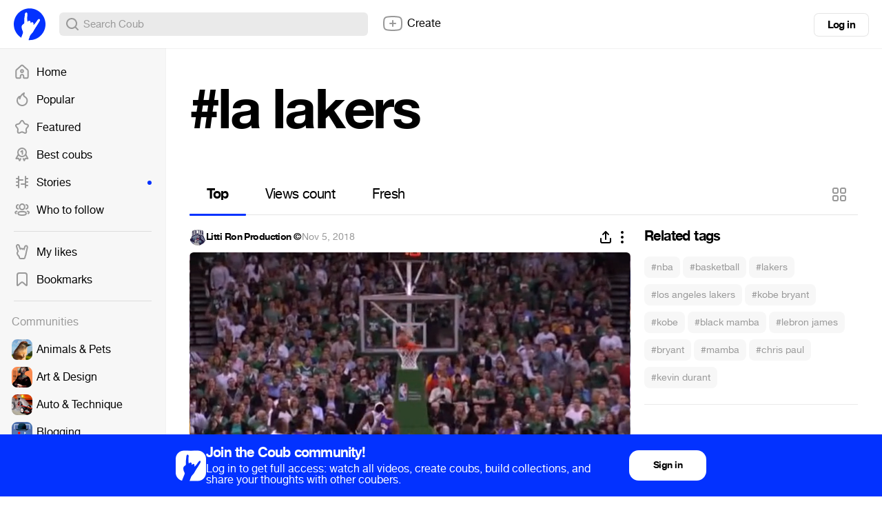

--- FILE ---
content_type: text/html; charset=utf-8
request_url: https://coub.com/coubs/1hep86/increment_views?player=html5&type=site&platform=desktop
body_size: 37
content:
188911

--- FILE ---
content_type: text/css
request_url: https://assets-cdn-s.coub.com/assets/coub/core_light-4319d5d9a5f6a150dcd5e03d2e4a7365ded2e0efbc485994a3de1cb0ff5d3835.css
body_size: 77773
content:
html,body,div,span,applet,object,iframe,h1,h2,h3,h4,h5,h6,p,blockquote,pre,a,abbr,acronym,address,big,cite,code,del,dfn,em,img,ins,kbd,q,s,samp,small,strike,strong,sub,sup,tt,var,b,u,i,center,dl,dt,dd,ol,ul,li,fieldset,form,label,legend,table,caption,tbody,tfoot,thead,tr,th,td,article,aside,canvas,details,embed,figure,figcaption,footer,header,hgroup,menu,nav,output,ruby,section,summary,time,mark,audio,video{margin:0;padding:0;border:0;font:inherit;font-size:100%;vertical-align:baseline}html{line-height:1}ol,ul{list-style:none}table{border-collapse:collapse;border-spacing:0}caption,th,td{text-align:left;font-weight:normal;vertical-align:middle}q,blockquote{quotes:none}q:before,q:after,blockquote:before,blockquote:after{content:"";content:none}a img{border:none}article,aside,details,figcaption,figure,footer,header,hgroup,main,menu,nav,section,summary{display:block}@font-face{font-family:'futura-bold';src:url(https://assets-cdn-s.coub.com/assets/futura-woff/futura-bold-d46c75242413740944ea87681a72578a5520d4410d26086882aac9ff00775de0.woff) format("woff");font-weight:400;font-style:normal}@font-face{font-family:'futura-extra-bold';src:url(https://assets-cdn-s.coub.com/assets/futura-woff/futura-bold-d46c75242413740944ea87681a72578a5520d4410d26086882aac9ff00775de0.woff) format("woff");font-weight:400;font-style:normal}@font-face{font-family:'gibson';src:url(https://assets-cdn-s.coub.com/assets/gibson/gibson-light-webfont-56eda6ff18dbd55c39ec7307a65f1d1c2fb77daa675edd76a288149904a681b9.eot);src:url(https://assets-cdn-s.coub.com/assets/gibson/gibson-light-webfont-56eda6ff18dbd55c39ec7307a65f1d1c2fb77daa675edd76a288149904a681b9.eot?#iefix) format("embedded-opentype"),url(https://assets-cdn-s.coub.com/assets/gibson/gibson-light-webfont-0cbe8025c8e8a960a39665ce3b057845fb77323b533bbe0e8d673494a5174508.woff2) format("woff2"),url(https://assets-cdn-s.coub.com/assets/gibson/gibson-light-webfont-f712d3504b29f72c2f12927abaf0d94c442b4f847732c11ad84f5b26e55e9477.woff) format("woff"),url(https://assets-cdn-s.coub.com/assets/gibson/gibson-light-webfont-0c8c7e1f4acacf8e4c99dc93690228ff2f366d0cf4f1af1c5f5024274597fc30.ttf) format("truetype"),url(https://assets-cdn-s.coub.com/assets/gibson/gibson-light-webfont-e6bc6b794d749c4368a3e9f406ba55c0feeb6e8331554c78cdc22412da4544f3.svg#gibsonlight) format("svg");font-weight:300;font-style:normal}@font-face{font-family:'gibson';src:url(https://assets-cdn-s.coub.com/assets/gibson/gibson-regular-webfont-e0f85bd9ff9f1df5c9ea2111f421b26e01fc2969e07e2328671de754928b8feb.eot);src:url(https://assets-cdn-s.coub.com/assets/gibson/gibson-regular-webfont-e0f85bd9ff9f1df5c9ea2111f421b26e01fc2969e07e2328671de754928b8feb.eot?#iefix) format("embedded-opentype"),url(https://assets-cdn-s.coub.com/assets/gibson/gibson-regular-webfont-f7e36c5cd56d3e07332917e8415f178edc2312a93c3ba2821096b2732f94bf4b.woff2) format("woff2"),url(https://assets-cdn-s.coub.com/assets/gibson/gibson-regular-webfont-95fd5efbcff88f21f1adc4de6c22384669315aa19baa187a8a848ccf4940d907.woff) format("woff"),url(https://assets-cdn-s.coub.com/assets/gibson/gibson-regular-webfont-7605d33358e39af05c6d287b3f704b220eb630f565c87209eed1256494b4b775.ttf) format("truetype"),url(https://assets-cdn-s.coub.com/assets/gibson/gibson-regular-webfont-2be0b2e822ff5c32163171c9de42aa48b9518eead0b5c951eafb12ce389c3dec.svg#gibsonregular) format("svg");font-weight:normal;font-style:normal}@font-face{font-family:'gibson';src:url(https://assets-cdn-s.coub.com/assets/gibson/gibson-semibold-webfont-25e7532867be45fd18eb9738951a06442d6dc40ea3e1fde1be206dfb9277e668.eot);src:url(https://assets-cdn-s.coub.com/assets/gibson/gibson-semibold-webfont-25e7532867be45fd18eb9738951a06442d6dc40ea3e1fde1be206dfb9277e668.eot?#iefix) format("embedded-opentype"),url(https://assets-cdn-s.coub.com/assets/gibson/gibson-semibold-webfont-3a03aca80da57e621564c86703f4d878fbe515604cd2367cf86c1e82cf3797c4.woff2) format("woff2"),url(https://assets-cdn-s.coub.com/assets/gibson/gibson-semibold-webfont-eb56d792adb44400d2e8af33cfa06cba131ee554a20c511c33e79af2d4b5ac03.woff) format("woff"),url(https://assets-cdn-s.coub.com/assets/gibson/gibson-semibold-webfont-7680eb10a980e2f533eb7662201fe3ab9a9fc9ea9ec64e4ff60d5fe02bec84bc.ttf) format("truetype"),url(https://assets-cdn-s.coub.com/assets/gibson/gibson-semibold-webfont-60b295119a871a854470e2a1ca973787b9244dd82963fe01c6e72c7cb7fddbd0.svg#gibsonsemibold) format("svg");font-weight:500;font-style:normal}@font-face{font-family:gibson-bold;src:url(https://assets-cdn-s.coub.com/assets/gibson/Gibson-Bold-e4f20992f503aa2b9c002b38ab07789c900ff559e46124cf529436e6dab03bb0.woff) format("woff");font-weight:800;font-style:normal}@font-face{font-family:helveticaneuecoub-normal;src:url(https://assets-cdn-s.coub.com/assets/helveticacoub-woff/helveticaneuecoub-normal-15b789f92401c00d66daf31203d063f2ffbb478cf255c955ed8b3820ca06405e.woff) format("woff");font-weight:400;font-style:normal}@font-face{font-family:helveticaneuecoub-bold;src:url(https://assets-cdn-s.coub.com/assets/helveticacoub-woff/helveticaneuecoub-bold-fa364386bc2cda87cf52d9dbcec45bffbe407bc8ab7ab983c719fa7d04a69823.woff) format("woff");font-weight:800;font-style:normal}@font-face{font-family:helveticaneuecoub-thin;src:url(https://assets-cdn-s.coub.com/assets/helveticacoub-woff/helveticaneuecoub-thin-09b31fc1a530da28ada52c8939376ce5b2d0046038404bce600a4b96a4abd837.woff) format("woff");font-weight:100;font-style:normal}@font-face{font-family:helveticaneuecoub-light;src:url(https://assets-cdn-s.coub.com/assets/helveticacoub-woff/helveticaneuecoub-light-90ce4fdae675416b2af858fff1d4fc4de4c07d79c197a4f61bc7939c456b2198.woff) format("woff");font-weight:100;font-style:normal}@font-face{font-family:helveticaneuecoub-ul;src:url(https://assets-cdn-s.coub.com/assets/helveticacoub-woff/helveticaneuecoub-ul-2eda6de344a39d0dc89760851159dc7dbab713072e4e84a2a679e0dc1b762de6.woff) format("woff");font-weight:100;font-style:normal}@font-face{font-family:'pistillicoub-noraml';src:url(https://assets-cdn-s.coub.com/assets/pistillicoub-woff/pistillicoub-normal-28ddfd30d90af0816243a2e6b2a83f876db3be93929d2c3ed1aad371ee5a76ef.woff) format("woff");font-weight:normal;font-style:normal}@font-face{font-family:web-symbols-reg;src:url(https://assets-cdn-s.coub.com/assets/websymbols2/websymbols-regular-webfont-1fc008ec51e5eb0161fe40c096466fd43ec51947f6f915db8b8172991dd8b122.eot);src:url(https://assets-cdn-s.coub.com/assets/websymbols2/websymbols-regular-webfont-32205a3365099096dd263d6a2b34cd7df858daab749228baa219558ccc0a02e5.woff) format("woff"),url(https://assets-cdn-s.coub.com/assets/websymbols2/websymbols-regular-webfont-bdd90d911c6eaed94f4de36ae0b97cdfcdd2955d48638b08b0b6051e274d4add.svg#WebSymbolsRegular) format("svg");font-weight:400;font-style:normal}.desktop-visible{display:none}@media only screen and (min-width: 1024px){.desktop-visible{display:block !important}}.desktop-hidden{display:block}@media only screen and (min-width: 1024px){.desktop-hidden{display:none !important}}.desktop-visible--inline{display:none}@media only screen and (min-width: 1024px){.desktop-visible--inline{display:inline-block !important}}.desktop-hidden--inline{display:inline-block}@media only screen and (min-width: 1024px){.desktop-hidden--inline{display:none !important}}.tablet-desktop-visible{display:none}@media only screen and (min-width: 768px){.tablet-desktop-visible{display:block !important}}.tablet-desktop-hidden{display:block}@media only screen and (min-width: 768px){.tablet-desktop-hidden{display:none !important}}.tablet-desktop-visible--inline{display:none}@media only screen and (min-width: 768px){.tablet-desktop-visible--inline{display:inline-block !important}}.tablet-desktop-hidden--inline{display:inline-block}@media only screen and (min-width: 768px){.tablet-desktop-hidden--inline{display:none !important}}.tablet-visible{display:none}@media only screen and (min-width: 768px) and (max-width: 1023px){.tablet-visible{display:block !important}}.tablet-hidden{display:block}@media only screen and (min-width: 768px) and (max-width: 1023px){.tablet-hidden{display:none !important}}.tablet-visible--inline{display:none}@media only screen and (min-width: 768px) and (max-width: 1023px){.tablet-visible--inline{display:inline-block !important}}.tablet-hidden--inline{display:inline-block}@media only screen and (min-width: 768px) and (max-width: 1023px){.tablet-hidden--inline{display:none !important}}.tablet-portrait-visible{display:none}@media only screen and (min-width: 768px) and (max-width: 1023px) and (orientation: portrait){.tablet-portrait-visible{display:block !important}}.tablet-portrait-hidden{display:block}@media only screen and (min-width: 768px) and (max-width: 1023px) and (orientation: portrait){.tablet-portrait-hidden{display:none !important}}.tablet-portrait-visible--inline{display:none}@media only screen and (min-width: 768px) and (max-width: 1023px) and (orientation: portrait){.tablet-portrait-visible--inline{display:inline-block !important}}.tablet-portrait-hidden--inline{display:inline-block}@media only screen and (min-width: 768px) and (max-width: 1023px) and (orientation: portrait){.tablet-portrait-hidden--inline{display:none !important}}.tablet-landscape-visible{display:none}@media only screen and (min-width: 768px) and (max-width: 1023px) and (orientation: landscape){.tablet-landscape-visible{display:block !important}}.tablet-landscape-hidden{display:block}@media only screen and (min-width: 768px) and (max-width: 1023px) and (orientation: landscape){.tablet-landscape-hidden{display:none !important}}.tablet-landscape-visible--inline{display:none}@media only screen and (min-width: 768px) and (max-width: 1023px) and (orientation: landscape){.tablet-landscape-visible--inline{display:inline-block !important}}.tablet-landscape-hidden--inline{display:inline-block}@media only screen and (min-width: 768px) and (max-width: 1023px) and (orientation: landscape){.tablet-landscape-hidden--inline{display:none !important}}.mobile-visible{display:none}@media only screen and (min-width: 320px) and (max-width: 767px){.mobile-visible{display:block !important}}.mobile-hidden{display:block}@media only screen and (min-width: 320px) and (max-width: 767px){.mobile-hidden{display:none !important}}.mobile-visible--inline{display:none}@media only screen and (min-width: 320px) and (max-width: 767px){.mobile-visible--inline{display:inline-block !important}}.mobile-hidden--inline{display:inline-block}@media only screen and (min-width: 320px) and (max-width: 767px){.mobile-hidden--inline{display:none !important}}.tablet-mobile-visible{display:none}@media only screen and (min-width: 320px) and (max-width: 1023px){.tablet-mobile-visible{display:block !important}}.tablet-mobile-hidden{display:block}@media only screen and (min-width: 320px) and (max-width: 1023px){.tablet-mobile-hidden{display:none !important}}.tablet-mobile-visible--inline{display:none}@media only screen and (min-width: 320px) and (max-width: 1023px){.tablet-mobile-visible--inline{display:inline-block !important}}.tablet-mobile-hidden--inline{display:inline-block}@media only screen and (min-width: 320px) and (max-width: 1023px){.tablet-mobile-hidden--inline{display:none !important}}.inline-block__vertical-align:before{content:'';display:inline-block;vertical-align:middle;height:100%}.inline--container{display:flex;justify-content:space-between}.inline--container.-align-center{align-items:center}.page__heading,.page__heading>a{font-size:58px;font-size:3.625rem;line-height:1.01379}.page__sub-heading,.page__sub-heading>a{font-size:45px;font-size:2.8125rem;line-height:1.01333}h1,h1>a,.h1,.h1>a{font-size:35px;font-size:2.1875rem;line-height:1.02857}h2,h2>a,.h2,.h2>a{font-size:30px;font-size:1.875rem;line-height:1}h3,h3>a,.h3,.h3>a{font-size:25px;font-size:1.5625rem;line-height:1.008}h4,h4>a,.h4,.h4>a{font-size:20px;font-size:1.25rem;line-height:1.02}h5,h5>a,.h5,.h5>a{font-size:18px;font-size:1.125rem;line-height:1}a{color:#000000;text-decoration:none}a:hover{color:#0332FF}.-blue-hover:hover{color:#0332FF}.-undr:hover{cursor:pointer;text-decoration:underline}.-undr--full{cursor:pointer;text-decoration:underline}.-solid{color:inherit;font-size:inherit}.-solid:hover{color:inherit}p{margin-bottom:10px}.-italic{font-style:italic}.hnormal{font-family:helveticaneuecoub-normal, Helvetica, Arial, "Lucida Grande", sans-serif;font-weight:400}html.win .hnormal{font-family:Helvetica, Arial, "Lucida Grande", sans-serif;font-weight:400}strong,.hbold{letter-spacing:-0.04em;font-family:helveticaneuecoub-bold, Helvetica, Arial, "Lucida Grande", sans-serif;font-weight:800}html.win strong,html.win .hbold{font-family:Helvetica, Arial, "Lucida Grande", sans-serif;font-weight:bold}.hthin{font-family:helveticaneuecoub-thin, Helvetica, Arial, "Lucida Grande", sans-serif;font-weight:100}.hlight{font-family:helveticaneuecoub-light, Helvetica, Arial, "Lucida Grande", sans-serif;font-weight:100}.hul{font-family:helveticaneuecoub-ul, Helvetica, Arial, "Lucida Grande", sans-serif;font-weight:100}.fbold{font-family:futura-bold, Futura, "Trebuchet MS", Arial, sans-serif;font-weight:400}.fexbold{font-family:futura-extra-bold, Futura, "Trebuchet MS", Arial, sans-serif;font-weight:400}.pistnormal{font-family:pistillicoub-noraml, Times, "Times New Roman", serif;font-weight:400}.wsymreg{font-family:web-symbols-reg;font-weight:400}.greg{font-family:"gibson", Helvetica, Arial, "Lucida Grande", sans-serif}.grid-container{width:100%}.grid-container:before,.grid-container:after{content:'';display:table}.grid-container:after{clear:both}[class*='-col-'],.-col-one-whole{width:100%}[class*='-col-']{position:relative;float:left}.-col-one-half{width:50%}.-col-one-half.-quarters.-full .-col-one-quarter{width:100%}.-col-one-third.neq,.-col-one-third.eq{width:33.33333%}.-col-one-third.rev{float:right}.-col-one-quarter{width:25%}.-col-one-fifth{width:20%}.-col-two-thirds{width:66.66667%}.-col-seventies{width:70%}.-col-thirties{width:30%}.-col-one-half:nth-of-type(2n+1),.-col-one-third.eq:nth-of-type(3n+1),.-col-one-third.neq:nth-of-type(2n+1),.-col-thirties:nth-of-type(2n+1),.-col-one-quarter:nth-of-type(4n+1),.-col-one-fifth:nth-of-type(5n+1),.-col-two-thirds:nth-of-type(2n+1),.-col-seventies:nth-of-type(2n+1){clear:left}.gutter-alpha>.grid-col{padding:0px 0px 10px}.gutter-alpha>.grid-col:last-of-type{padding-bottom:0px}.gutter-alpha>.grid-col.-col-one-half:nth-of-type(2n+1){padding:5px 5px 5px 0px}.gutter-alpha>.grid-col.-col-one-half:nth-of-type(2n+2){padding:5px 0px 5px 5px}.gutter-alpha>.grid-col.-col-one-half:nth-of-type(-n+2){padding-top:0}.gutter-alpha>.grid-col.-col-one-half:nth-last-child(-n+2){padding-bottom:0}.gutter-alpha>.grid-col.-col-one-third.eq{padding:5px}.gutter-alpha>.grid-col.-col-one-third.eq:nth-of-type(3n+1){padding:5px 5px 5px 0px}.gutter-alpha>.grid-col.-col-one-third.eq:nth-of-type(3n+3){padding:5px 0px 5px 5px}.gutter-alpha>.grid-col.-col-one-third.eq:nth-of-type(-n+3){padding-top:0}.gutter-alpha>.grid-col.-col-one-third.eq:nth-last-child(-n+3){padding-bottom:0}.gutter-alpha>.grid-col.-col-one-quarter{padding:5px}.gutter-alpha>.grid-col.-col-one-quarter:nth-of-type(4n+1){padding:5px 5px 5px 0px}.gutter-alpha>.grid-col.-col-one-quarter:nth-of-type(4n+4){padding:5px 0px 5px 5px}.gutter-alpha>.grid-col.-col-one-quarter:nth-of-type(-n+4){padding-top:0}.gutter-alpha>.grid-col.-col-one-quarter:nth-last-child(-n+4){padding-bottom:0}.gutter-alpha>.grid-col.-col-one-fifth{padding:5px}.gutter-alpha>.grid-col.-col-one-fifth:nth-of-type(5n+1){padding:5px 5px 5px 0px}.gutter-alpha>.grid-col.-col-one-fifth:nth-of-type(5n+5){padding:5px 0px 5px 5px}.gutter-alpha>.grid-col.-col-one-fifth:nth-of-type(-n+5){padding-top:0}.gutter-alpha>.grid-col.-col-one-fifth:nth-last-child(-n+5){padding-bottom:0}.gutter-alpha>.grid-col.-col-one-third.neq:nth-of-type(2n+1),.gutter-alpha>.grid-col.-col-two-thirds:nth-of-type(2n+1),.gutter-alpha>.grid-col.-col-seventies:nth-of-type(2n+1),.gutter-alpha>.grid-col.-col-thirties:nth-of-type(2n+1){padding:5px 5px 5px 0px}.gutter-alpha>.grid-col.-col-one-third.neq:nth-of-type(2n+2),.gutter-alpha>.grid-col.-col-two-thirds:nth-of-type(2n+2),.gutter-alpha>.grid-col.-col-seventies:nth-of-type(2n+2),.gutter-alpha>.grid-col.-col-thirties:nth-of-type(2n+2){padding:5px 0px 5px 5px}.gutter-alpha>.grid-col.-col-one-third.neq:nth-of-type(-n+2),.gutter-alpha>.grid-col.-col-two-thirds:nth-of-type(-n+2),.gutter-alpha>.grid-col.-col-seventies:nth-of-type(-n+2),.gutter-alpha>.grid-col.-col-thirties:nth-of-type(-n+2){padding-top:0}.gutter-alpha>.grid-col.-col-one-third.neq:nth-last-child(-n+2),.gutter-alpha>.grid-col.-col-two-thirds:nth-last-child(-n+2),.gutter-alpha>.grid-col.-col-seventies:nth-last-child(-n+2),.gutter-alpha>.grid-col.-col-thirties:nth-last-child(-n+2){padding-bottom:0}.gutter-alpha>.grid-col.-col-one-third.rev:nth-of-type(2n+1),.gutter-alpha>.grid-col.-col-two-thirds.rev:nth-of-type(2n+1){padding:5px 0px 5px 5px}.gutter-alpha>.grid-col.-col-one-third.rev:nth-of-type(2n+2),.gutter-alpha>.grid-col.-col-two-thirds.rev:nth-of-type(2n+2){padding:5px 5px 5px 0px}.gutter-alpha>.grid-col.-col-one-third.rev:nth-of-type(-n+2),.gutter-alpha>.grid-col.-col-two-thirds.rev:nth-of-type(-n+2){padding-top:0}.gutter-alpha>.grid-col.-col-one-third.rev:nth-last-child(-n+2),.gutter-alpha>.grid-col.-col-two-thirds.rev:nth-last-child(-n+2){padding-bottom:0}.gutter-beta>.grid-col{padding:0px 0px 20px}.gutter-beta>.grid-col:last-of-type{padding-bottom:0px}.gutter-beta>.grid-col.-col-one-half:nth-of-type(2n+1){padding:10px 10px 10px 0px}.gutter-beta>.grid-col.-col-one-half:nth-of-type(2n+2){padding:10px 0px 10px 10px}.gutter-beta>.grid-col.-col-one-half:nth-of-type(-n+2){padding-top:0}.gutter-beta>.grid-col.-col-one-half:nth-last-child(-n+2){padding-bottom:0}.gutter-beta>.grid-col.-col-one-third.eq{padding:10px}.gutter-beta>.grid-col.-col-one-third.eq:nth-of-type(3n+1){padding:10px 10px 10px 0px}.gutter-beta>.grid-col.-col-one-third.eq:nth-of-type(3n+3){padding:10px 0px 10px 10px}.gutter-beta>.grid-col.-col-one-third.eq:nth-of-type(-n+3){padding-top:0}.gutter-beta>.grid-col.-col-one-third.eq:nth-last-child(-n+3){padding-bottom:0}.gutter-beta>.grid-col.-col-one-quarter{padding:10px}.gutter-beta>.grid-col.-col-one-quarter:nth-of-type(4n+1){padding:10px 10px 10px 0px}.gutter-beta>.grid-col.-col-one-quarter:nth-of-type(4n+4){padding:10px 0px 10px 10px}.gutter-beta>.grid-col.-col-one-quarter:nth-of-type(-n+4){padding-top:0}.gutter-beta>.grid-col.-col-one-quarter:nth-last-child(-n+4){padding-bottom:0}.gutter-beta>.grid-col.-col-one-fifth{padding:10px}.gutter-beta>.grid-col.-col-one-fifth:nth-of-type(5n+1){padding:10px 10px 10px 0px}.gutter-beta>.grid-col.-col-one-fifth:nth-of-type(5n+5){padding:10px 0px 10px 10px}.gutter-beta>.grid-col.-col-one-fifth:nth-of-type(-n+5){padding-top:0}.gutter-beta>.grid-col.-col-one-fifth:nth-last-child(-n+5){padding-bottom:0}.gutter-beta>.grid-col.-col-one-third.neq:nth-of-type(2n+1),.gutter-beta>.grid-col.-col-two-thirds:nth-of-type(2n+1),.gutter-beta>.grid-col.-col-seventies:nth-of-type(2n+1),.gutter-beta>.grid-col.-col-thirties:nth-of-type(2n+1){padding:10px 10px 10px 0px}.gutter-beta>.grid-col.-col-one-third.neq:nth-of-type(2n+2),.gutter-beta>.grid-col.-col-two-thirds:nth-of-type(2n+2),.gutter-beta>.grid-col.-col-seventies:nth-of-type(2n+2),.gutter-beta>.grid-col.-col-thirties:nth-of-type(2n+2){padding:10px 0px 10px 10px}.gutter-beta>.grid-col.-col-one-third.neq:nth-of-type(-n+2),.gutter-beta>.grid-col.-col-two-thirds:nth-of-type(-n+2),.gutter-beta>.grid-col.-col-seventies:nth-of-type(-n+2),.gutter-beta>.grid-col.-col-thirties:nth-of-type(-n+2){padding-top:0}.gutter-beta>.grid-col.-col-one-third.neq:nth-last-child(-n+2),.gutter-beta>.grid-col.-col-two-thirds:nth-last-child(-n+2),.gutter-beta>.grid-col.-col-seventies:nth-last-child(-n+2),.gutter-beta>.grid-col.-col-thirties:nth-last-child(-n+2){padding-bottom:0}.gutter-beta>.grid-col.-col-one-third.rev:nth-of-type(2n+1),.gutter-beta>.grid-col.-col-two-thirds.rev:nth-of-type(2n+1){padding:10px 0px 10px 10px}.gutter-beta>.grid-col.-col-one-third.rev:nth-of-type(2n+2),.gutter-beta>.grid-col.-col-two-thirds.rev:nth-of-type(2n+2){padding:10px 10px 10px 0px}.gutter-beta>.grid-col.-col-one-third.rev:nth-of-type(-n+2),.gutter-beta>.grid-col.-col-two-thirds.rev:nth-of-type(-n+2){padding-top:0}.gutter-beta>.grid-col.-col-one-third.rev:nth-last-child(-n+2),.gutter-beta>.grid-col.-col-two-thirds.rev:nth-last-child(-n+2){padding-bottom:0}.gutter-gamma>.grid-col{padding:0px 0px 30px}.gutter-gamma>.grid-col:last-of-type{padding-bottom:0px}.gutter-gamma>.grid-col.-col-one-half:nth-of-type(2n+1){padding:15px 15px 15px 0px}.gutter-gamma>.grid-col.-col-one-half:nth-of-type(2n+2){padding:15px 0px 15px 15px}.gutter-gamma>.grid-col.-col-one-half:nth-of-type(-n+2){padding-top:0}.gutter-gamma>.grid-col.-col-one-half:nth-last-child(-n+2){padding-bottom:0}.gutter-gamma>.grid-col.-col-one-third.eq{padding:15px}.gutter-gamma>.grid-col.-col-one-third.eq:nth-of-type(3n+1){padding:15px 15px 15px 0px}.gutter-gamma>.grid-col.-col-one-third.eq:nth-of-type(3n+3){padding:15px 0px 15px 15px}.gutter-gamma>.grid-col.-col-one-third.eq:nth-of-type(-n+3){padding-top:0}.gutter-gamma>.grid-col.-col-one-third.eq:nth-last-child(-n+3){padding-bottom:0}.gutter-gamma>.grid-col.-col-one-quarter{padding:15px}.gutter-gamma>.grid-col.-col-one-quarter:nth-of-type(4n+1){padding:15px 15px 15px 0px}.gutter-gamma>.grid-col.-col-one-quarter:nth-of-type(4n+4){padding:15px 0px 15px 15px}.gutter-gamma>.grid-col.-col-one-quarter:nth-of-type(-n+4){padding-top:0}.gutter-gamma>.grid-col.-col-one-quarter:nth-last-child(-n+4){padding-bottom:0}.gutter-gamma>.grid-col.-col-one-fifth{padding:15px}.gutter-gamma>.grid-col.-col-one-fifth:nth-of-type(5n+1){padding:15px 15px 15px 0px}.gutter-gamma>.grid-col.-col-one-fifth:nth-of-type(5n+5){padding:15px 0px 15px 15px}.gutter-gamma>.grid-col.-col-one-fifth:nth-of-type(-n+5){padding-top:0}.gutter-gamma>.grid-col.-col-one-fifth:nth-last-child(-n+5){padding-bottom:0}.gutter-gamma>.grid-col.-col-one-third.neq:nth-of-type(2n+1),.gutter-gamma>.grid-col.-col-two-thirds:nth-of-type(2n+1),.gutter-gamma>.grid-col.-col-seventies:nth-of-type(2n+1),.gutter-gamma>.grid-col.-col-thirties:nth-of-type(2n+1){padding:15px 15px 15px 0px}.gutter-gamma>.grid-col.-col-one-third.neq:nth-of-type(2n+2),.gutter-gamma>.grid-col.-col-two-thirds:nth-of-type(2n+2),.gutter-gamma>.grid-col.-col-seventies:nth-of-type(2n+2),.gutter-gamma>.grid-col.-col-thirties:nth-of-type(2n+2){padding:15px 0px 15px 15px}.gutter-gamma>.grid-col.-col-one-third.neq:nth-of-type(-n+2),.gutter-gamma>.grid-col.-col-two-thirds:nth-of-type(-n+2),.gutter-gamma>.grid-col.-col-seventies:nth-of-type(-n+2),.gutter-gamma>.grid-col.-col-thirties:nth-of-type(-n+2){padding-top:0}.gutter-gamma>.grid-col.-col-one-third.neq:nth-last-child(-n+2),.gutter-gamma>.grid-col.-col-two-thirds:nth-last-child(-n+2),.gutter-gamma>.grid-col.-col-seventies:nth-last-child(-n+2),.gutter-gamma>.grid-col.-col-thirties:nth-last-child(-n+2){padding-bottom:0}.gutter-gamma>.grid-col.-col-one-third.rev:nth-of-type(2n+1),.gutter-gamma>.grid-col.-col-two-thirds.rev:nth-of-type(2n+1){padding:15px 0px 15px 15px}.gutter-gamma>.grid-col.-col-one-third.rev:nth-of-type(2n+2),.gutter-gamma>.grid-col.-col-two-thirds.rev:nth-of-type(2n+2){padding:15px 15px 15px 0px}.gutter-gamma>.grid-col.-col-one-third.rev:nth-of-type(-n+2),.gutter-gamma>.grid-col.-col-two-thirds.rev:nth-of-type(-n+2){padding-top:0}.gutter-gamma>.grid-col.-col-one-third.rev:nth-last-child(-n+2),.gutter-gamma>.grid-col.-col-two-thirds.rev:nth-last-child(-n+2){padding-bottom:0}.gutter-beta--timeline>.grid-col.-col-one-third{width:320px}.gutter-beta--timeline>.grid-col.-col-two-thirds{width:650px}.sb.-social{font-size:14px;line-height:3;color:#FFFFFF;background-image:none;padding-right:20px;border-radius:5px;height:39px}.sb.-social:before{content:'';position:absolute}.sb.-social.-hide-text{padding:0px    !important;text-indent:-9999px;width:45px     !important}.sb.-social.facebook:before{height:21px;width:21px;background-image:url(https://assets-cdn-s.coub.com/assets/sprites-s70058efba8-4e36977a06490a07604a19e49384e91a795552472edd4041fe3c769fe8a9074e.png);background-position:0 -763px;background-repeat:no-repeat}@media (-webkit-min-device-pixel-ratio: 1.5), (min--moz-device-pixel-ratio: 1.5), (-o-min-device-pixel-ratio: 3 / 2), (min-device-pixel-ratio: 1.5){.sb.-social.facebook:before{background-image:url(https://assets-cdn-s.coub.com/assets/sprites-retina-s5b7b226e46-0d57838379919195181333de859e04775e250060a50e1d963cff8c92e6088317.png);background-position:0 -761px;background-repeat:no-repeat;-moz-background-size:67px 2944px;-o-background-size:67px 2944px;-webkit-background-size:67px 2944px;background-size:67px 2944px}}.sb.facebook:before{left:9px;top:9px}.sb.-social.twitter:before{height:19px;width:23px;background-image:url(https://assets-cdn-s.coub.com/assets/sprites-s70058efba8-4e36977a06490a07604a19e49384e91a795552472edd4041fe3c769fe8a9074e.png);background-position:0 -2341px;background-repeat:no-repeat}@media (-webkit-min-device-pixel-ratio: 1.5), (min--moz-device-pixel-ratio: 1.5), (-o-min-device-pixel-ratio: 3 / 2), (min-device-pixel-ratio: 1.5){.sb.-social.twitter:before{background-image:url(https://assets-cdn-s.coub.com/assets/sprites-retina-s5b7b226e46-0d57838379919195181333de859e04775e250060a50e1d963cff8c92e6088317.png);background-position:0 -2337px;background-repeat:no-repeat;-moz-background-size:67px 2944px;-o-background-size:67px 2944px;-webkit-background-size:67px 2944px;background-size:67px 2944px}}.sb.twitter:before{top:10px;left:12px}.sb.-social.vkontakte:before{height:17px;width:29px;background-image:url(https://assets-cdn-s.coub.com/assets/sprites-s70058efba8-4e36977a06490a07604a19e49384e91a795552472edd4041fe3c769fe8a9074e.png);background-position:0 -2904px;background-repeat:no-repeat}@media (-webkit-min-device-pixel-ratio: 1.5), (min--moz-device-pixel-ratio: 1.5), (-o-min-device-pixel-ratio: 3 / 2), (min-device-pixel-ratio: 1.5){.sb.-social.vkontakte:before{background-image:url(https://assets-cdn-s.coub.com/assets/sprites-retina-s5b7b226e46-0d57838379919195181333de859e04775e250060a50e1d963cff8c92e6088317.png);background-position:0 -2900px;background-repeat:no-repeat;-moz-background-size:67px 2944px;-o-background-size:67px 2944px;-webkit-background-size:67px 2944px;background-size:67px 2944px}}.sb.vkontakte:before{left:13px;top:10px}.sb.-social.reddit:before{height:21px;width:24px;background-image:url(https://assets-cdn-s.coub.com/assets/sprites-s70058efba8-4e36977a06490a07604a19e49384e91a795552472edd4041fe3c769fe8a9074e.png);background-position:0 -1821px;background-repeat:no-repeat}@media (-webkit-min-device-pixel-ratio: 1.5), (min--moz-device-pixel-ratio: 1.5), (-o-min-device-pixel-ratio: 3 / 2), (min-device-pixel-ratio: 1.5){.sb.-social.reddit:before{background-image:url(https://assets-cdn-s.coub.com/assets/sprites-retina-s5b7b226e46-0d57838379919195181333de859e04775e250060a50e1d963cff8c92e6088317.png);background-position:0 -1819px;background-repeat:no-repeat;-moz-background-size:67px 2944px;-o-background-size:67px 2944px;-webkit-background-size:67px 2944px;background-size:67px 2944px}}.sb.reddit:before{top:10px;left:10px}.sb.-social.odnoklassniki:before{height:26px;width:15px;background-image:url(https://assets-cdn-s.coub.com/assets/sprites-s70058efba8-4e36977a06490a07604a19e49384e91a795552472edd4041fe3c769fe8a9074e.png);background-position:0 -1324px;background-repeat:no-repeat}@media (-webkit-min-device-pixel-ratio: 1.5), (min--moz-device-pixel-ratio: 1.5), (-o-min-device-pixel-ratio: 3 / 2), (min-device-pixel-ratio: 1.5){.sb.-social.odnoklassniki:before{background-image:url(https://assets-cdn-s.coub.com/assets/sprites-retina-s5b7b226e46-0d57838379919195181333de859e04775e250060a50e1d963cff8c92e6088317.png);background-position:0 -1320px;background-repeat:no-repeat;-moz-background-size:67px 2944px;-o-background-size:67px 2944px;-webkit-background-size:67px 2944px;background-size:67px 2944px}}.sb.odnoklassniki:before{top:7px;left:15px}.sb.-social.phone:before{height:20px;width:20px;background-image:url(https://assets-cdn-s.coub.com/assets/sprites-s70058efba8-4e36977a06490a07604a19e49384e91a795552472edd4041fe3c769fe8a9074e.png);background-position:0 -1597px;background-repeat:no-repeat}@media (-webkit-min-device-pixel-ratio: 1.5), (min--moz-device-pixel-ratio: 1.5), (-o-min-device-pixel-ratio: 3 / 2), (min-device-pixel-ratio: 1.5){.sb.-social.phone:before{background-image:url(https://assets-cdn-s.coub.com/assets/sprites-retina-s5b7b226e46-0d57838379919195181333de859e04775e250060a50e1d963cff8c92e6088317.png);background-position:0 -1593px;background-repeat:no-repeat;-moz-background-size:67px 2944px;-o-background-size:67px 2944px;-webkit-background-size:67px 2944px;background-size:67px 2944px}}.sb.phone:before{top:10px;left:15px}.sb.-social.apple:before{height:24px;width:24px;background-image:url(https://assets-cdn-s.coub.com/assets/sprites-s70058efba8-4e36977a06490a07604a19e49384e91a795552472edd4041fe3c769fe8a9074e.png);background-position:0 -173px;background-repeat:no-repeat}@media (-webkit-min-device-pixel-ratio: 1.5), (min--moz-device-pixel-ratio: 1.5), (-o-min-device-pixel-ratio: 3 / 2), (min-device-pixel-ratio: 1.5){.sb.-social.apple:before{background-image:url(https://assets-cdn-s.coub.com/assets/sprites-retina-s5b7b226e46-0d57838379919195181333de859e04775e250060a50e1d963cff8c92e6088317.png);background-position:0 -173px;background-repeat:no-repeat;-moz-background-size:67px 2944px;-o-background-size:67px 2944px;-webkit-background-size:67px 2944px;background-size:67px 2944px}}.sb.-fs16{font-size:16px;line-height:16px}.sb.-centered-icon:before{left:50%;-moz-transform:translateX(-50%);-ms-transform:translateX(-50%);-webkit-transform:translateX(-50%);transform:translateX(-50%)}.sb.-centered-icon-hv:before{top:50%;left:50%;-moz-transform:translateX(-50%) translateY(-50%);-ms-transform:translateX(-50%) translateY(-50%);-webkit-transform:translateX(-50%) translateY(-50%);transform:translateX(-50%) translateY(-50%)}.sb.-social.-small-icon.vkontakte{padding-left:42px}.sb.-social.-small-icon.vkontakte:before{height:15px;width:25px;background-image:url(https://assets-cdn-s.coub.com/assets/sprites-s70058efba8-4e36977a06490a07604a19e49384e91a795552472edd4041fe3c769fe8a9074e.png);background-position:0 -2734px;background-repeat:no-repeat;left:11px;top:12px;margin:0}@media (-webkit-min-device-pixel-ratio: 1.5), (min--moz-device-pixel-ratio: 1.5), (-o-min-device-pixel-ratio: 3 / 2), (min-device-pixel-ratio: 1.5){.sb.-social.-small-icon.vkontakte:before{background-image:url(https://assets-cdn-s.coub.com/assets/sprites-retina-s5b7b226e46-0d57838379919195181333de859e04775e250060a50e1d963cff8c92e6088317.png);background-position:0 -2729px;background-repeat:no-repeat;-moz-background-size:67px 2944px;-o-background-size:67px 2944px;-webkit-background-size:67px 2944px;background-size:67px 2944px}}.sb.-social.-small-icon.facebook{padding-left:37px}.sb.-social.-centered-text{text-align:center;padding:0 10px !important}.sb.-social.-centered-text:before{position:static;vertical-align:middle;margin-right:1px}.sb.-social.-centered-text.vkontakte.-small-icon:before{margin-top:-3px}.sb.-social.-centered-text.facebook:before,.sb.-social.-centered-text.twitter:before{margin-top:-4px}.sb.-social.-centered-text.google:before{margin-top:-1px}.sb{letter-spacing:-0.04em;font-family:helveticaneuecoub-bold, Helvetica, Arial, "Lucida Grande", sans-serif;font-weight:800;text-align:center;cursor:pointer;position:relative;display:inline-block;outline:none;background:none;border:none;margin:0px;padding:0px 15px;height:25px;font-size:12px;font-size:0.75rem;line-height:26px}html.win .sb{font-family:Helvetica, Arial, "Lucida Grande", sans-serif;font-weight:bold}.sb:after,.sb:before,.sb>i{position:absolute}.sb.-sb-alpha{padding:0px 15px;height:25px;font-size:12px;font-size:0.75rem;line-height:26px}.sb.-sb-beta{padding:0px 20px;height:30px;font-size:14px;font-size:0.875rem;line-height:31px}.sb.-sb-gamma{padding:0px 30px;height:40px;font-size:16px;font-size:1rem;line-height:41px}.sb.disabled:hover,.sb[disabled]:hover,.sb.disabled:hover:active,.sb[disabled]:hover:active{box-shadow:none !important}html.firefox a.sb.-sb-gamma{line-height:41px}.sb.-st{color:#000000;background-color:#FFFFFF;box-shadow:0px 0px 0px 1px rgba(0,0,0,0.1)}.sb.-st.active,.sb.-st:active{background-color:#0332FF;color:#FFFFFF;box-shadow:0px 0px 0px 1px #0332FF}html:not(.mobile) .sb.-st:hover{background-color:#0332FF;color:#FFFFFF;box-shadow:0px 0px 0px 1px #0332FF}html:not(.mobile) .sb.-st:hover:active,html:not(.mobile) .sb.-st:hover.active{background-color:#0332FF;color:#FFFFFF;box-shadow:0px 0px 0px 1px #0332FF}.sb.-st.disabled:hover,.sb.-st[disabled]:hover,.sb.-st.disabled:hover:active,.sb.-st[disabled]:hover:active{box-shadow:0px 0px 0px 1px rgba(0,0,0,0.1) !important}.sb.-bb{color:#000000;background-color:#FFFFFF;box-shadow:0px 0px 0px 1px rgba(0,0,0,0.1)}.sb.-bb.active,.sb.-bb:active{background-color:#EAEAEA;box-shadow:0 0 0 3px #0332FF}html:not(.mobile) .sb.-bb:hover{box-shadow:0 0 0 3px #0332FF}html:not(.mobile) .sb.-bb:hover:active,html:not(.mobile) .sb.-bb:hover.active{box-shadow:0 0 0 3px #0332FF}.sb.-bb.disabled:hover,.sb.-bb[disabled]:hover,.sb.-bb.disabled:hover:active,.sb.-bb[disabled]:hover:active{box-shadow:0px 0px 0px 1px rgba(0,0,0,0.1) !important}.sb.-rn{border-radius:5px}.sb.-sq{border-radius:3px}.sb.-trans{background-color:transparent}.sb.-trans.active,.sb.-trans:active{box-shadow:0 0 0 3px #0332FF}html:not(.mobile) .sb.-trans:hover{box-shadow:0 0 0 3px #0332FF}html:not(.mobile) .sb.-trans:hover:active{box-shadow:0 0 0 3px #0332FF}.sb.-select:after{content:'';height:4px;width:7px;background-image:url(https://assets-cdn-s.coub.com/assets/sprites-s70058efba8-4e36977a06490a07604a19e49384e91a795552472edd4041fe3c769fe8a9074e.png);background-position:0 -1715px;background-repeat:no-repeat}@media (-webkit-min-device-pixel-ratio: 1.5), (min--moz-device-pixel-ratio: 1.5), (-o-min-device-pixel-ratio: 3 / 2), (min-device-pixel-ratio: 1.5){.sb.-select:after{background-image:url(https://assets-cdn-s.coub.com/assets/sprites-retina-s5b7b226e46-0d57838379919195181333de859e04775e250060a50e1d963cff8c92e6088317.png);background-position:0 -1711px;background-repeat:no-repeat;-moz-background-size:67px 2944px;-o-background-size:67px 2944px;-webkit-background-size:67px 2944px;background-size:67px 2944px}}.sb.-select:hover:after{height:4px;width:7px;background-image:url(https://assets-cdn-s.coub.com/assets/sprites-s70058efba8-4e36977a06490a07604a19e49384e91a795552472edd4041fe3c769fe8a9074e.png);background-position:0 -1729px;background-repeat:no-repeat}@media (-webkit-min-device-pixel-ratio: 1.5), (min--moz-device-pixel-ratio: 1.5), (-o-min-device-pixel-ratio: 3 / 2), (min-device-pixel-ratio: 1.5){.sb.-select:hover:after{background-image:url(https://assets-cdn-s.coub.com/assets/sprites-retina-s5b7b226e46-0d57838379919195181333de859e04775e250060a50e1d963cff8c92e6088317.png);background-position:0 -1725px;background-repeat:no-repeat;-moz-background-size:67px 2944px;-o-background-size:67px 2944px;-webkit-background-size:67px 2944px;background-size:67px 2944px}}.sb.-toggle{padding-right:30px}.sb.-toggle:before{position:absolute;margin:auto;top:0px;bottom:0px;left:10px}.sb.-toggle:after{content:'';margin-top:-2px;top:50%;right:10px;border-left:4px solid transparent;border-right:4px solid transparent;border-top:4px solid #000000;width:0}.sb.-toggle:hover:after{border-top-color:#FFFFFF}.sb.-toggle.-less:after{top:46%;-moz-transform:rotate(180deg);-ms-transform:rotate(180deg);-webkit-transform:rotate(180deg);transform:rotate(180deg)}.picker{position:relative;text-align:center;margin:10px auto;width:120px}.picker:after{content:'';margin-top:-2px;position:absolute;top:50%;right:10px;border-left:4px solid transparent;border-right:4px solid transparent;border-top:4px solid #000000;width:0}.sb.-picker{font-size:17px;font-family:helveticaneuecoub-normal, Helvetica, Arial, "Lucida Grande", sans-serif;color:rgba(0,0,0,0.85);font-weight:100}html.win .sb.-picker{font-family:Helvetica, Arial, "Lucida Grande", sans-serif;font-weight:400}.follow-btn{display:inline-block}.follow-btn button{height:36px;font-size:15px;letter-spacing:-0.6px}.follow-btn .text-dummy{height:0;overflow:hidden;visibility:hidden}.follow-button__container{display:flex;border-radius:6px;overflow:hidden;font-size:0;box-shadow:0px 0px 0px 1px rgba(0,0,0,0.1)}.follow-button__container button{background-color:#FFFFFF;color:#000000}.follow-button__container button:hover{background-color:#0332FF;color:#FFFFFF}.follow-button__container button:hover svg path{fill:#FFFFFF}.follow-button__container.following{box-shadow:none}.follow-button__container.following button{background-color:#0332FF;color:#FFFFFF}.follow-button__container.following button:hover{background-color:#1C47FF}.follow-button__container.following .follow-button__right{box-shadow:-1px 0px 0px 0px rgba(255,255,255,0.2)}.follow-button__container.following .follow-button__right svg path{fill:#FFFFFF}.follow-button__left{height:36px}.follow-button__right{box-shadow:-1px 0 0 0 rgba(0,0,0,0.1);z-index:1;width:35px}.follow-button__right svg path{fill:#999999}.follow-button__right button{width:100%}.follow-button__right button svg{position:absolute;top:0;bottom:0;left:0;right:0;margin:auto}.sb.-string{font-family:helveticaneuecoub-normal, Helvetica, Arial, "Lucida Grande", sans-serif;color:rgba(0,0,0,0.5);font-weight:100;text-decoration:underline}html.win .sb.-string{font-family:Helvetica, Arial, "Lucida Grande", sans-serif;font-weight:400}.sb.-string:hover{color:#0332FF}.sb.-flat{box-shadow:0px 0px 0px 1px rgba(0,0,0,0.1)}.sb.-flat:hover{box-shadow:0 0 0 3px #0332FF}.sb.-flat:hover:active{background-color:#EAEAEA;box-shadow:0 0 0 3px #0332FF}.sb.-flat.-blue:hover:active{background:#0332FF;background-image:none}.-sb-dialog{font-size:14px;height:34px;line-height:31px;min-width:114px}.sb.-grey{background-color:#F7F7F7;color:#000000}.sb.-grey:hover{background-color:#EAEAEA}.sb.-red{background-color:#E81010;color:#ffffff}.sb.-red:hover{background-color:#F02222}.sb.-blue{background-color:#0332FF;color:#FFFFFF}.sb.-blue:hover{background-color:#1C47FF}.sb-group{position:relative}.sb-group.sb-group--simple .sb:first-of-type{margin-right:20px}.sb-group.sb-group--join{font-size:0}.sb-group.sb-group--join .sb-join__btn{font-size:0;position:relative}.sb-group.sb-group--join .sb{margin:0px}.sb-group.sb-group--join.-sq .sb-join__btn:first-of-type .sb{border-radius:3px 0px 0px 3px}.sb-group.sb-group--join.-sq .sb-join__btn:last-of-type .sb{border-radius:0px 3px 3px 0px}.sb-group.sb-group--join.-rn .sb-join__btn:first-of-type .sb{border-radius:5px 0px 0px 5px}.sb-group.sb-group--join.-rn .sb-join__btn:last-of-type .sb{border-radius:0px 5px 5px 0px}.sb-group.sb-group--join.-st .sb-join__btn .sb{box-shadow:0 -1px 0 0 rgba(0,0,0,0.1),0 1px 0 0 rgba(0,0,0,0.1),-1px 0 0 0 rgba(0,0,0,0.1)}.sb-group.sb-group--join.-st .sb-join__btn .sb:hover,.sb-group.sb-group--join.-st .sb-join__btn .sb.active{z-index:1;box-shadow:0 -1px 0 0 #0332FF, 0 1px 0 0 #0332FF}.sb-group.sb-group--join.-st .sb-join__btn:first-of-type .sb:hover,.sb-group.sb-group--join.-st .sb-join__btn:first-of-type .sb.active{box-shadow:0 -1px 0 0 #0332FF, 0 1px 0 0 #0332FF, -1px 0 0 0 #0332FF}.sb-group.sb-group--join.-st .sb-join__btn:last-of-type .sb{box-shadow:0px 0px 0px 1px rgba(0,0,0,0.1)}.sb-group.sb-group--join.-st .sb-join__btn:last-of-type .sb:hover,.sb-group.sb-group--join.-st .sb-join__btn:last-of-type .sb.active{box-shadow:0px 0px 0px 1px #0332FF}.close-small{color:#999999;cursor:pointer;font-size:6px;font-weight:bold;line-height:1;font-family:web-symbols-reg;font-weight:400}.close-small:after{content:'\0027'}html:not(.mobile) .close-small:hover{color:#0332FF}.close-small.close-small--round{background-color:#0332FF;border-radius:15px;width:14px;height:14px}.close-small.close-small--round:after{color:#FFFFFF;position:absolute;left:4px;top:5px;font-size:6px;font-weight:bold}.middot{font-family:Helevetica, Arial, sans-serif}.middot:after{content:'\2022'}.sb.-w100p{width:100%}.sb.-no-hover:hover{box-shadow:none !important}.banner-close{position:absolute;top:0;right:0;margin-top:2px;margin-right:2px;z-index:1000}.banner-close>div{position:relative}.dropdown{position:relative;display:inline-block}.dropdown.-absolute{position:absolute;z-index:800}.dropdown.parent-dropdown .dropdown__content{overflow:visible}.dropdown.nested-dropdown{display:block}.dropdown.nested-dropdown .dropdown__handler{display:block}.dropdown__handler{display:inline-block}.dropdown__inner{position:absolute;z-index:500;opacity:0;-moz-transform:scale(0.97, 0.97);-ms-transform:scale(0.97, 0.97);-webkit-transform:scale(0.97, 0.97);transform:scale(0.97, 0.97);-moz-transition:-moz-transform 0.2s ease-in-out, opacity 0.2s ease-in-out;-o-transition:-o-transform 0.2s ease-in-out, opacity 0.2s ease-in-out;-webkit-transition:-webkit-transform 0.2s ease-in-out, opacity 0.2s ease-in-out;transition:transform 0.2s ease-in-out, opacity 0.2s ease-in-out}.dropdown__inner.-showed{opacity:1;-moz-transform:scale(1, 1);-ms-transform:scale(1, 1);-webkit-transform:scale(1, 1);transform:scale(1, 1)}.dropdown__content{text-align:left;position:relative;background-color:#FFFFFF;box-shadow:0 1px 2px rgba(0,0,0,0.4);border-radius:8px;overflow:hidden;z-index:0}.dropdown--follow.dropdown--shift-left{margin-left:-85px}.dropdown--follow.dropdown--shift-right{margin-left:85px}@media (-webkit-min-device-pixel-ratio: 1.5), (min--moz-device-pixel-ratio: 1.5), (-o-min-device-pixel-ratio: 3 / 2), (min-device-pixel-ratio: 1.5){.dropdown--follow .antiscroll-wrap{-moz-transform:translate3d(0, 0, 0);-ms-transform:translate3d(0, 0, 0);-webkit-transform:translate3d(0, 0, 0);transform:translate3d(0, 0, 0)}}input,textarea{outline:none}textarea{resize:none}.input-field,.input-field-group>input{font-family:helveticaneuecoub-normal, Helvetica, Arial, "Lucida Grande", sans-serif;font-weight:400;width:100%;padding:10px;height:41px;margin:0px;font-size:14px;font-size:0.875rem;line-height:1.02857}.input-field::-webkit-input-placeholder,.input-field-group>input::-webkit-input-placeholder{color:rgba(0,0,0,0.6);line-height:1.4;font-weight:400}.input-field:-moz-placeholder,.input-field-group>input:-moz-placeholder{color:rgba(0,0,0,0.6);line-height:1.4;font-weight:400}.input-field::-moz-placeholder,.input-field-group>input::-moz-placeholder{color:rgba(0,0,0,0.6);line-height:1.4;font-weight:400}.input-field:-ms-input-placeholder,.input-field-group>input:-ms-input-placeholder{color:rgba(0,0,0,0.6);line-height:1.4;font-weight:400}.input-field{border:1px solid #EAEAEA;background-color:#FFFFFF;color:#000000}.input-field.-rn{border-radius:30px}.input-field.-sq{border-radius:5px}.input-field-group.error,.input-field-group.error:hover,.input-field-group.error:focus,.input-field.error,.input-field.error:hover,.input-field.error:focus{border-color:#E81010;box-shadow:0px 0px 0px 2px #E81010}.input-field:focus{border-color:#0332FF;box-shadow:0px 0px 0px 2px #0332FF}.input-field:hover{border-color:#0332FF;box-shadow:0px 0px 0px 2px #0332FF}.input-field__prefix{font-size:14px;position:absolute;left:0;top:0;color:#999999;background-color:rgba(0,0,0,0.05);z-index:-1;height:41px;line-height:41px;padding:0 10px;border-top-left-radius:inherit;border-bottom-left-radius:inherit;border-right:inherit}.input-field-group{border:1px solid #EAEAEA;border-radius:5px;position:relative}.input-field-group>input{border:0;box-shadow:inset 0 -1px 0 #EAEAEA;border-radius:0px;background-color:#FFFFFF;color:#000000}.input-field-group>input:first-of-type{border-top-left-radius:5px;border-top-right-radius:5px}.input-field-group>input:nth-last-of-type(1){border-bottom-left-radius:5px;border-bottom-right-radius:5px;box-shadow:none}.input-field-group>input.-single{box-shadow:inset 0 -1px 0 transparent;border-radius:5px}.input-field-group>input.error,.input-field-group>input.error:hover,.input-field-group>input.error:focus{box-shadow:0 0 0 3px #E81010, inset 0px 0px 0px 3px #FFFFFF;display:inline-block}.input-field-group>input:focus{box-shadow:0 0 0 3px #0332FF, inset 0px 0px 0px 3px #FFFFFF;display:inline-block}.input-field-group>input.error,.input-field-group>input:focus{border-radius:5px}.input-field-group>input:hover{border-radius:5px;box-shadow:0 0 0 3px #0332FF, inset 0px 0px 0px 3px #FFFFFF;display:inline-block}.input-field-group.error>input{box-shadow:inset 0 -1px 0 #EAEAEA !important;border-radius:0px                                         !important}.input-field-group.error>input:first-of-type{border-top-left-radius:5px !important;border-top-right-radius:5px !important}.input-field-group.error>input:nth-last-of-type(1){border-bottom-left-radius:5px !important;border-bottom-right-radius:5px !important;box-shadow:none                                         !important}.input-field-group.-with-prefix{background-color:#FFFFFF;z-index:1}.input-field-group.-with-prefix>input{background-color:transparent}.checkbox-field{position:relative}.checkbox-field input[type="checkbox"]{display:none}.checkbox-field .checkbox{height:15px;width:15px;display:inline-block;vertical-align:middle;position:relative;box-shadow:0px 0px 0px 1px #EAEAEA;border-radius:3px;margin-right:3px;top:-1px;flex-shrink:0}.checkbox-field input[type="checkbox"]:checked+.checkbox:after{content:'';position:absolute;width:16px;height:16px;-moz-background-size:initial;-o-background-size:initial;-webkit-background-size:initial;background-size:initial;mask:url(https://assets-cdn-s.coub.com/assets/svg/icons/16/check-e99cf3960164ee7d17245e37f5e2e867636d9f5df680822a257e3756dd555a5f.svg);mask-position:center center;background:#0332FF}.checkbox-field:hover>.checkbox{box-shadow:0px 0px 0px 3px #0332FF;border-color:#0332FF}.list{position:relative;padding:8px 0}.list:empty{padding:0}.list.list--selectable .list__item:not(.disabled){cursor:pointer}.list.list--selectable .list__item:not(.disabled).active,.list.list--selectable .list__item:not(.disabled).active>a{color:#000000}.list.list--selectable .list__item:not(.disabled).active{background-color:#F7F7F7}.list.list--selectable .list__item:not(.disabled):hover{background-color:#F7F7F7}.list.list--selectable .list__item:not(.disabled):hover,.list.list--selectable .list__item:not(.disabled):hover>a{color:#000000}.list.list--selectable .list__item:not(.disabled):hover.-no-hover{background:#FFFFFF;color:#000000;cursor:default}.list.list--bordered .list__item{box-shadow:0 -1px 0 0 rgba(0,0,0,0.1)}.list.list--bordered .list__item.active:not(.disabled),.list.list--bordered .list__item:hover:not(.disabled){box-shadow:0 -1px 0 0 #0332FF}.list.list--bordered .list__item.active:not(.disabled)+.list__item,.list.list--bordered .list__item:hover:not(.disabled)+.list__item{box-shadow:none}.list.list--bordered li:first-of-type,.list.list--bordered li:first-of-type>a{box-shadow:none}.list.list--dot-sep .list__item:after{content:'\00B7';color:#999999 !important;vertical-align:middle;font-size:16px;font-size:1rem;line-height:1.05}.list.list--dot-sep .list__item:last-of-type:after{visibility:hidden}.list.list--vrhtm .list__item{text-overflow:ellipsis;overflow:hidden;white-space:nowrap}.list.list--vrhtm .list__item .image{display:inline-block;vertical-align:middle;margin-right:5px}.list.list--nested-counter{counter-reset:section;list-style-type:none}.list.list--nested-counter>li::before{counter-increment:section;content:counters(section,".") ". "}.list__item{display:block;position:relative;font-size:16px}.list__item::before,.list__item>a::before{position:absolute;top:0px;bottom:0px;margin:auto}.list__item.-on{padding-right:35px}.list__item.-on::after{content:'';position:absolute;margin:auto;top:0px;bottom:0px;right:10px;height:24px;width:24px;background-image:url(https://assets-cdn-s.coub.com/assets/sprites-s70058efba8-4e36977a06490a07604a19e49384e91a795552472edd4041fe3c769fe8a9074e.png);background-position:0 -1974px;background-repeat:no-repeat}@media (-webkit-min-device-pixel-ratio: 1.5), (min--moz-device-pixel-ratio: 1.5), (-o-min-device-pixel-ratio: 3 / 2), (min-device-pixel-ratio: 1.5){.list__item.-on::after{background-image:url(https://assets-cdn-s.coub.com/assets/sprites-retina-s5b7b226e46-0d57838379919195181333de859e04775e250060a50e1d963cff8c92e6088317.png);background-position:0 -1972px;background-repeat:no-repeat;-moz-background-size:67px 2944px;-o-background-size:67px 2944px;-webkit-background-size:67px 2944px;background-size:67px 2944px}}.list__item-alpha{padding:10px}.list__item-alpha>a:not(.-fill){padding:10px;margin:-10px;display:block}.list__item-alpha .object-media__body{padding-top:5px}.list__item.push-alpha{padding-left:25px}.list__item-beta{padding:12px}.list__item-beta>a:not(.-fill){padding:12px;margin:-12px;display:block}.list__item-beta .object-media__body{padding-top:6px}.list__item.push-beta{padding-left:30px}.list__item-gamma{padding:17px}.list__item-gamma>a:not(.-fill){padding:17px;margin:-17px;display:block}.list__item-gamma .object-media__body{padding-top:8px}.list__item.push-gamma{padding-left:42.5px}.list__item-hr{height:1px;background:#F7F7F7;margin:10px 0}.dropdown__content .list-wrap{max-height:250px}.dropdown__content .list__item{box-shadow:none !important}.dropdown__content .list.-within-group .list__item:first-of-type{border-top-left-radius:0px;border-top-right-radius:0px}.dropdown__content .list.-within-group .list__item:last-of-type{border-bottom-left-radius:0px;border-bottom-right-radius:0px}.box--banner .list.list--selectable .list__item:not(.disabled):hover,.box--banner .list.list--selectable .list__item:not(.disabled).active,.story-form__coub-form__sort .list.list--selectable .list__item:not(.disabled):hover,.story-form__coub-form__sort .list.list--selectable .list__item:not(.disabled).active{box-shadow:1px 0px 0px 0px rgba(0,0,0,0.1) inset,-1px 0px 0px 0px rgba(0,0,0,0.1) inset}.image{display:block}.image.-rounded{border-radius:50%}.image.-rounded--small{border-radius:3px}.img-placeholder{background-color:#F7F7F7}.stats-pixel{position:absolute !important;left:-9999px !important;top:-9999px !important}.input-field,.input-field-group>input,.box{display:block}.input-field:before,.input-field-group>input:before,.input-field:after,.input-field-group>input:after,.box:before,.box:after{content:'';display:table}.input-field:after,.input-field-group>input:after,.box:after{clear:both}.sb-group.sb-group--simple .sb,.sb-group.sb-group--join .sb-join__btn,.list.list--inline>.list__item,.box--inline{display:inline-block;vertical-align:top}.box--vertical{display:inline-block;vertical-align:middle}.box--banner{position:relative;border-radius:6px;background-color:#FFFFFF;margin-bottom:20px}.box__close{cursor:pointer;position:absolute;top:8px;right:8px;z-index:200}.box__close:hover svg path{fill:#0332FF}.box-card{border-radius:6px;position:relative;box-shadow:none}.box-card:before{content:'';display:block;box-shadow:0px 0px 0px 1px rgba(0,0,0,0.1) inset;position:absolute;left:0;top:0;width:100%;height:100%;border-radius:inherit;pointer-events:none}.box-card .box-card__screen{display:block;min-height:86px;max-height:150px;position:relative;overflow:hidden;border-top-left-radius:6px;border-top-right-radius:6px}.box-card .box-card__meta{position:relative}.box-alpha{padding:10px}.box-beta{padding:15px}.box-gamma{padding:20px}.box-delta{padding:30px}.modal,.modal--sub{text-align:center;position:fixed;left:0;top:0;width:100%;height:100%;display:table;z-index:900}.modal.-visible{display:table !important}.modal__inner{display:table-cell;vertical-align:middle}.modal__content{display:inline-block;position:relative}.modal--loading .modal__content{width:392px !important}@media only screen and (min-width: 320px) and (max-width: 767px){.modal--loading .modal__content{width:100vw !important}}.modal__body>.loadRotator{margin:30px auto}.modal__close{font-size:10px;cursor:pointer;position:absolute;top:8px;right:8px;z-index:200}.modal__background{background-color:rgba(0,0,0,0.5);position:absolute;top:0;bottom:0;left:0;right:0}.modal--simple .modal__content{padding:20px 40px;min-width:392px;background-color:#FFFFFF;border-radius:8px}.modal--dialog .back{position:absolute;top:12px;left:8px}.modal--dialog .dialog{width:auto;position:relative;display:inline-block;overflow:hidden;background-color:#FFFFFF;border-radius:8px}.modal--dialog .dialog__page{width:392px;padding:20px 40px}@media only screen and (min-width: 320px) and (max-width: 767px){.modal--dialog .dialog__page{width:100%}}.modal--promo .modal__close{font-size:12px;top:-20px;right:-20px;color:#FFFFFF}.modal--promo .modal__close:hover{color:#0332FF}.back{font-size:12px;display:inline-block;color:rgba(0,0,0,0.5);z-index:200}.back:before{content:'';display:inline-block;vertical-align:middle;margin-top:-2px;border-left:4px solid transparent;border-right:4px solid transparent;border-top:4px solid rgba(0,0,0,0.5);width:0;-moz-transform:rotate(90deg);-ms-transform:rotate(90deg);-webkit-transform:rotate(90deg);transform:rotate(90deg)}.back:hover{color:#0332FF;cursor:pointer}.back:hover:before{border-top-color:#0332FF}.modal__content h1{font-size:26px;font-size:1.625rem;line-height:1.3;margin-bottom:15px}.modal__content p{color:rgba(0,0,0,0.6);font-size:12px;line-height:1.4em;margin:-5px 0px 15px}.modal__content .input-field-group{margin-bottom:15px}.modal__content .sb-group--simple{padding:15px 0px}.dialog__page.-w475{width:475px;padding:33px 79px}.nav__item{cursor:pointer;position:relative;padding:12px 0}.nav__item .nav__item__inner{font-size:16px;color:#000000;padding-left:28px;white-space:nowrap}.nav__item .nav__item__inner:before{content:'';position:absolute;top:0;bottom:0;left:0;margin:auto}.nav__item.active .nav__item__inner{letter-spacing:-0.04em;font-family:helveticaneuecoub-bold, Helvetica, Arial, "Lucida Grande", sans-serif;font-weight:800}html.win .nav__item.active .nav__item__inner{font-family:Helvetica, Arial, "Lucida Grande", sans-serif;font-weight:bold}.nav__hr{width:100%}@media only screen and (min-width: 1280px){.nav__hr{height:1px;background:rgba(153,153,153,0.1);margin:11px 0}}.tooltip.tooltip--simple{position:absolute;margin-top:-26px;padding:7px 15px;max-width:200px;z-index:1000;background-color:rgba(0,0,0,0.8);border-radius:15px;pointer-events:none}.tooltip.tooltip--simple .tooltip__inner{color:#FFFFFF;font-size:14px;line-height:1.2em}.tooltip.tooltip--simple strong{font-weight:bold}.tooltip.tooltip--simple.high{padding:5px 10px}.tooltip.tooltip--simple.-full-width{max-width:none}body.fullscreen .tooltip.tooltip--simple{max-width:300px;padding:10px 20px;border-radius:30px}body.fullscreen .tooltip.tooltip--simple .tooltip__inner{font-size:28px}.tooltip.tooltip--growl{z-index:800;position:fixed;left:10px;bottom:30px;width:298px;-moz-transition:all 0.25s ease-in-out;-o-transition:all 0.25s ease-in-out;-webkit-transition:all 0.25s ease-in-out;transition:all 0.25s ease-in-out;-moz-transform:translate3d(0, 200px, 0);-ms-transform:translate3d(0, 200px, 0);-webkit-transform:translate3d(0, 200px, 0);transform:translate3d(0, 200px, 0)}.tooltip.tooltip--growl.-showed{-moz-transform:translate3d(0, 0, 0);-ms-transform:translate3d(0, 0, 0);-webkit-transform:translate3d(0, 0, 0);transform:translate3d(0, 0, 0)}.tooltip.tooltip--growl .tooltip__inner{border-radius:8px;background-color:rgba(0,0,0,0.65);padding:19px 80px 16px 18px;color:#ffffff}.tooltip.tooltip--growl .tooltip__inner a{color:#ffffff;text-decoration:underline}.tooltip.tooltip--growl h5{margin-bottom:5px}.tooltip.tooltip--growl p{font-size:12px;line-height:1.2;margin-bottom:0px}.tooltip.tooltip--growl .growl__icon{position:absolute;right:18px;top:19px;width:34px;height:34px;background:url(https://assets-cdn-s.coub.com/assets/growl/info-ecf73c0f995542c220596d2a94b215b5851a79ff6a32866627754312793935e5.png) left top no-repeat}@media only screen and (-webkit-min-device-pixel-ratio: 1.5), only screen and (min-resolution: 144dpi){.tooltip.tooltip--growl .growl__icon{background:url(https://assets-cdn-s.coub.com/assets/growl/info@2x-d5db832695e3ff3bd4a140fd72917e754a33a8c38dc9fd47a481eb877b6a91e2.png) 0 0 no-repeat;-moz-background-size:34px 33px;-o-background-size:34px 33px;-webkit-background-size:34px 33px;background-size:34px 33px}}.tooltip.tooltip--growl.-success .growl__icon{background:url(https://assets-cdn-s.coub.com/assets/growl/success-d707091ffe2c3ee7ea50c2f13a6008e647cdc1eb1005cd0ec46ac53fb0ef3c12.png) 0 0 no-repeat}@media only screen and (-webkit-min-device-pixel-ratio: 1.5), only screen and (min-resolution: 144dpi){.tooltip.tooltip--growl.-success .growl__icon{background:url(https://assets-cdn-s.coub.com/assets/growl/success@2x-326e72a3a16aca591bfbe106179fc4ba31db321e4c8350c2d91959b7b39d15b3.png) 0 0 no-repeat;-moz-background-size:33px 34px;-o-background-size:33px 34px;-webkit-background-size:33px 34px;background-size:33px 34px}}.tooltip.-white{background:rgba(255,255,255,0.9);filter:drop-shadow(0px 1px 2px rgba(0,0,0,0.2));padding:5px 11px 6px 11px;border-radius:5px}.tooltip.-white .tooltip__inner{color:#000000}@-moz-keyframes spinner{from{opacity:1}to{opacity:0.065}}@-webkit-keyframes spinner{from{opacity:1}to{opacity:0.065}}@keyframes spinner{from{opacity:1}to{opacity:0.065}}.loadRotator{position:relative}.loadRotator>span{-webkit-animation:spinner 0.6s steps(12) infinite;-moz-animation:spinner 0.6s steps(12) infinite;animation:spinner 0.6s steps(12) infinite;border-radius:16px;border:2px solid #0332FF;display:inline-block;height:12px;left:50%;margin-left:-2px;outline:1px solid transparent;position:absolute;top:0;-moz-transform-origin:50% 180%;-ms-transform-origin:50% 180%;-webkit-transform-origin:50% 180%;transform-origin:50% 180%;width:0}.loadRotator>span.s-1{-webkit-animation-delay:-0ms;-moz-animation-delay:-0ms;animation-delay:-0ms;-moz-transform:rotate(0deg);-ms-transform:rotate(0deg);-webkit-transform:rotate(0deg);transform:rotate(0deg)}.loadRotator>span.s-2{-webkit-animation-delay:-50ms;-moz-animation-delay:-50ms;animation-delay:-50ms;-moz-transform:rotate(-30deg);-ms-transform:rotate(-30deg);-webkit-transform:rotate(-30deg);transform:rotate(-30deg)}.loadRotator>span.s-3{-webkit-animation-delay:-100ms;-moz-animation-delay:-100ms;animation-delay:-100ms;-moz-transform:rotate(-60deg);-ms-transform:rotate(-60deg);-webkit-transform:rotate(-60deg);transform:rotate(-60deg)}.loadRotator>span.s-4{-webkit-animation-delay:-150ms;-moz-animation-delay:-150ms;animation-delay:-150ms;-moz-transform:rotate(-90deg);-ms-transform:rotate(-90deg);-webkit-transform:rotate(-90deg);transform:rotate(-90deg)}.loadRotator>span.s-5{-webkit-animation-delay:-200ms;-moz-animation-delay:-200ms;animation-delay:-200ms;-moz-transform:rotate(-120deg);-ms-transform:rotate(-120deg);-webkit-transform:rotate(-120deg);transform:rotate(-120deg)}.loadRotator>span.s-6{-webkit-animation-delay:-250ms;-moz-animation-delay:-250ms;animation-delay:-250ms;-moz-transform:rotate(-150deg);-ms-transform:rotate(-150deg);-webkit-transform:rotate(-150deg);transform:rotate(-150deg)}.loadRotator>span.s-7{-webkit-animation-delay:-300ms;-moz-animation-delay:-300ms;animation-delay:-300ms;-moz-transform:rotate(-180deg);-ms-transform:rotate(-180deg);-webkit-transform:rotate(-180deg);transform:rotate(-180deg)}.loadRotator>span.s-8{-webkit-animation-delay:-350ms;-moz-animation-delay:-350ms;animation-delay:-350ms;-moz-transform:rotate(-210deg);-ms-transform:rotate(-210deg);-webkit-transform:rotate(-210deg);transform:rotate(-210deg)}.loadRotator>span.s-9{-webkit-animation-delay:-400ms;-moz-animation-delay:-400ms;animation-delay:-400ms;-moz-transform:rotate(-240deg);-ms-transform:rotate(-240deg);-webkit-transform:rotate(-240deg);transform:rotate(-240deg)}.loadRotator>span.s-10{-webkit-animation-delay:-450ms;-moz-animation-delay:-450ms;animation-delay:-450ms;-moz-transform:rotate(-270deg);-ms-transform:rotate(-270deg);-webkit-transform:rotate(-270deg);transform:rotate(-270deg)}.loadRotator>span.s-11{-webkit-animation-delay:-500ms;-moz-animation-delay:-500ms;animation-delay:-500ms;-moz-transform:rotate(-300deg);-ms-transform:rotate(-300deg);-webkit-transform:rotate(-300deg);transform:rotate(-300deg)}.loadRotator>span.s-12{-webkit-animation-delay:-550ms;-moz-animation-delay:-550ms;animation-delay:-550ms;-moz-transform:rotate(-330deg);-ms-transform:rotate(-330deg);-webkit-transform:rotate(-330deg);transform:rotate(-330deg)}.loadRotator.tiny>span{height:5px;border-width:1px;margin-left:-2px}.loadRotator.small>span{height:7px;border-width:1px;margin-left:-1px}.loadRotator.big>span{height:25px;border-width:4px;margin-left:-5px}.loadRotator.-abs{position:absolute;bottom:0;right:0;top:0px;left:0px;margin:auto}.loadRotator.-center{margin:0 auto}.loader__overlay{background-color:rgba(255,255,255,0.5);border-radius:8px;z-index:300;width:100%;height:100%;position:absolute;left:0px;right:0px;top:0px;bottom:0px}.loader__overlay .loadRotator{position:absolute;bottom:0;right:0;top:0px;left:0px;margin:auto}@keyframes spin10px{to{stroke-dashoffset:-62.8px}}@keyframes spin16px{to{stroke-dashoffset:-100.48px}}.load-indicator.-center{position:absolute;top:50%;left:50%;-moz-transform:translate(-50%, -50%);-ms-transform:translate(-50%, -50%);-webkit-transform:translate(-50%, -50%);transform:translate(-50%, -50%)}.load-indicator.-right{position:absolute;top:50%;left:95%;-moz-transform:translateY(-50%);-ms-transform:translateY(-50%);-webkit-transform:translateY(-50%);transform:translateY(-50%)}.load-indicator.-top-center{position:absolute;left:50%;-moz-transform:translateX(-50%);-ms-transform:translateX(-50%);-webkit-transform:translateX(-50%);transform:translateX(-50%)}.load-indicator.-small svg{width:26px;height:26px}.load-indicator.-small svg circle{cx:13px;cy:13px;r:10px;fill:none;stroke:#0332FF;stroke-width:3px;stroke-linecap:round;stroke-dasharray:8.635px 7.065px;animation:spin10px 1s linear infinite}.load-indicator.-big svg{width:38px;height:38px}.load-indicator.-big svg circle{cx:19px;cy:19px;r:16px;fill:none;stroke:#0332FF;stroke-width:3px;stroke-linecap:round;stroke-dasharray:13.816px 11.304px;animation:spin16px 1s linear infinite}.load-indicator.-blue svg circle{stroke:#0332FF}.load-indicator.-white svg circle{stroke:#FFFFFF}.badge-counter{background:red;text-align:center;font-size:12px;border-radius:10px;width:20px;height:20px;line-height:20px;color:#FFFFFF;background:#0332FF;-moz-transition:width 0.15s, height 0.15s;-o-transition:width 0.15s, height 0.15s;-webkit-transition:width 0.15s, height 0.15s;transition:width 0.15s, height 0.15s}.badge-counter.-two-digits{width:28px}.badge-counter.-three-or-more-digits{width:36px}.badge-counter.-hided{width:0;height:0;box-shadow:none}.badge-counter.-hided span{opacity:0}.emoji-ok{position:relative;width:24px;display:inline-block;vertical-align:bottom}.emoji-ok:before{content:'';display:inline-block;position:absolute;top:-24px;left:0;height:31px;width:24px;background-image:url(https://assets-cdn-s.coub.com/assets/sprites-s70058efba8-4e36977a06490a07604a19e49384e91a795552472edd4041fe3c769fe8a9074e.png);background-position:0 -378px;background-repeat:no-repeat}@media (-webkit-min-device-pixel-ratio: 1.5), (min--moz-device-pixel-ratio: 1.5), (-o-min-device-pixel-ratio: 3 / 2), (min-device-pixel-ratio: 1.5){.emoji-ok:before{background-image:url(https://assets-cdn-s.coub.com/assets/sprites-retina-s5b7b226e46-0d57838379919195181333de859e04775e250060a50e1d963cff8c92e6088317.png);background-position:0 -378px;background-repeat:no-repeat;-moz-background-size:67px 2944px;-o-background-size:67px 2944px;-webkit-background-size:67px 2944px;background-size:67px 2944px}}.emoji-steam{position:relative;width:32px;display:inline-block;vertical-align:bottom}.emoji-steam:before{content:'';display:inline-block;position:absolute;top:-32px;left:0;height:32px;width:32px;background-image:url(https://assets-cdn-s.coub.com/assets/sprites-s70058efba8-4e36977a06490a07604a19e49384e91a795552472edd4041fe3c769fe8a9074e.png);background-position:0 -419px;background-repeat:no-repeat}@media (-webkit-min-device-pixel-ratio: 1.5), (min--moz-device-pixel-ratio: 1.5), (-o-min-device-pixel-ratio: 3 / 2), (min-device-pixel-ratio: 1.5){.emoji-steam:before{background-image:url(https://assets-cdn-s.coub.com/assets/sprites-retina-s5b7b226e46-0d57838379919195181333de859e04775e250060a50e1d963cff8c92e6088317.png);background-position:0 -419px;background-repeat:no-repeat;-moz-background-size:67px 2944px;-o-background-size:67px 2944px;-webkit-background-size:67px 2944px;background-size:67px 2944px}}.emoji-sunglasses{position:relative;width:32px;display:inline-block;vertical-align:bottom}.emoji-sunglasses:before{content:'';display:inline-block;position:absolute;top:-32px;left:0;height:32px;width:32px;background-image:url(https://assets-cdn-s.coub.com/assets/sprites-s70058efba8-4e36977a06490a07604a19e49384e91a795552472edd4041fe3c769fe8a9074e.png);background-position:0 -461px;background-repeat:no-repeat}@media (-webkit-min-device-pixel-ratio: 1.5), (min--moz-device-pixel-ratio: 1.5), (-o-min-device-pixel-ratio: 3 / 2), (min-device-pixel-ratio: 1.5){.emoji-sunglasses:before{background-image:url(https://assets-cdn-s.coub.com/assets/sprites-retina-s5b7b226e46-0d57838379919195181333de859e04775e250060a50e1d963cff8c92e6088317.png);background-position:0 -461px;background-repeat:no-repeat;-moz-background-size:67px 2944px;-o-background-size:67px 2944px;-webkit-background-size:67px 2944px;background-size:67px 2944px}}.emoji-ok:before{top:-31px}.emoji-font{font-family:"Apple Color Emoji", "Segoe UI Emoji","NotoColorEmoji", "Segoe UI Symbol", "Android Emoji", "EmojiSymbols", Helvetica, Arial, sans-serif;font-weight:normal}.switcher{background-color:#F8E71C;border-radius:10px;cursor:pointer;height:20px;position:relative;width:32px;flex-shrink:0}.switcher:hover{background-color:#faec4d}.switcher::before{background-color:#FFFFFF;border-radius:50%;content:'';height:16px;width:16px;position:absolute;top:2px;right:2px}.switcher.-off{background-color:#999999}.switcher.-off:hover{background-color:#CCCCCC}.switcher.-off::before{left:2px}@media only screen and (min-width: 1024px){.switcher--big{border-radius:19px;height:38px;width:60px}.switcher--big::before{height:30px;right:4px;top:4px;width:30px}.switcher--big.-off::before{left:4px}}.object-media{display:block;width:100%}.object-media:before,.object-media:after{content:'';display:table}.object-media:after{clear:left}.om-gutter--alpha>.object-media__img{margin-right:7px}.om-gutter--beta>.object-media__img{margin-right:12px}.om-gutter--gamma>.object-media__img{margin-right:17px}.object-media__img{float:left;margin-right:7px}.object-media__img>a>img{border-radius:50%}.object-media__img>img,.object-media__img>a{display:block;border-radius:50%}.object-media__body{padding:3px;display:block;overflow:hidden}.-color--white{color:#ffffff}.-bg-color--white{background-color:#ffffff}.-color--black{color:#000000}.-bg-color--black{background-color:#000000}.-color--red{color:#ff0000}.-bg-color--red{background-color:#ff0000}.-color--alabaster{color:#f7f7f7}.-bg-color--alabaster{background-color:#f7f7f7}.-color--blue-ribbon{color:#0332FF}.-bg-color--blue-ribbon{background-color:#0332FF}.-color--tundora{color:#4e4e4e}.-bg-color--tundora{background-color:#4e4e4e}.-color--dusty-gray{color:#999999}.-bg-color--dusty-gray{background-color:#999999}.-color--gallery{color:#f0f0f0}.-bg-color--gallery{background-color:#f0f0f0}.-color--gallery-dark{color:#eaeaea}.-bg-color--gallery-dark{background-color:#eaeaea}.-color--mercury{color:#e5e5e5}.-bg-color--mercury{background-color:#e5e5e5}.-color--emperor{color:#545454}.-bg-color--emperor{background-color:#545454}.-color--dove-gray{color:#676767}.-bg-color--dove-gray{background-color:#676767}.-color--milk-punch{color:#fff3d3}.-bg-color--milk-punch{background-color:#fff3d3}.-color--grey{color:#999999}.-bg-color--grey{background-color:#999999}.-color-rgba--silver{color:rgba(0,0,0,0.4)}.-color-rgba--gray{color:rgba(0,0,0,0.6)}.-color-rgba--scorpion{color:rgba(0,0,0,0.8)}.-bg-color--facebook{background-color:#3b5a97}.-bg-color--twitter{background-color:#54d4fb}.-bg-color--vkontakte{background-color:#5F89BF}.-bg-color--surfingbird{background-color:#d6d6d6}.-bg-color--google_plus{background-color:#d54735}.-bg-color--tumblr{background-color:#303E4D}.-bg-color--stumbleupon{background-color:#ee4b13}.-bg-color--pinterest{background-color:#f20202}.-bg-color--odnoklassniki{background-color:#f68428}.-bg-color--linkedin{background-color:#006699}.-bg-color--reddit{background-color:#a8a8a8}.-bg-color--watsapp{background-color:#27ab19}.-bg-color--reddit{background-color:#cee3f8}.-bg-color--messenger{background-color:#ffffff}.-bg-color--phone{background-color:#43b51e}.-color--coub{color:#0332FF}.-soc-i-sml-facebook{height:10px;width:10px;background-image:url(https://assets-cdn-s.coub.com/assets/sprites-s70058efba8-4e36977a06490a07604a19e49384e91a795552472edd4041fe3c769fe8a9074e.png);background-position:0 -619px;background-repeat:no-repeat}@media (-webkit-min-device-pixel-ratio: 1.5), (min--moz-device-pixel-ratio: 1.5), (-o-min-device-pixel-ratio: 3 / 2), (min-device-pixel-ratio: 1.5){.-soc-i-sml-facebook{background-image:url(https://assets-cdn-s.coub.com/assets/sprites-retina-s5b7b226e46-0d57838379919195181333de859e04775e250060a50e1d963cff8c92e6088317.png);background-position:0 -618px;background-repeat:no-repeat;-moz-background-size:67px 2944px;-o-background-size:67px 2944px;-webkit-background-size:67px 2944px;background-size:67px 2944px}}.-soc-i-big-facebook{height:28px;width:27px;background-image:url(https://assets-cdn-s.coub.com/assets/sprites-s70058efba8-4e36977a06490a07604a19e49384e91a795552472edd4041fe3c769fe8a9074e.png);background-position:0 -541px;background-repeat:no-repeat}@media (-webkit-min-device-pixel-ratio: 1.5), (min--moz-device-pixel-ratio: 1.5), (-o-min-device-pixel-ratio: 3 / 2), (min-device-pixel-ratio: 1.5){.-soc-i-big-facebook{background-image:url(https://assets-cdn-s.coub.com/assets/sprites-retina-s5b7b226e46-0d57838379919195181333de859e04775e250060a50e1d963cff8c92e6088317.png);background-position:0 -541px;background-repeat:no-repeat;-moz-background-size:67px 2944px;-o-background-size:67px 2944px;-webkit-background-size:67px 2944px;background-size:67px 2944px}}.-soc-i-notifications-facebook{height:10px;width:10px;background-image:url(https://assets-cdn-s.coub.com/assets/sprites-s70058efba8-4e36977a06490a07604a19e49384e91a795552472edd4041fe3c769fe8a9074e.png);background-position:0 -599px;background-repeat:no-repeat}@media (-webkit-min-device-pixel-ratio: 1.5), (min--moz-device-pixel-ratio: 1.5), (-o-min-device-pixel-ratio: 3 / 2), (min-device-pixel-ratio: 1.5){.-soc-i-notifications-facebook{background-image:url(https://assets-cdn-s.coub.com/assets/sprites-retina-s5b7b226e46-0d57838379919195181333de859e04775e250060a50e1d963cff8c92e6088317.png);background-position:0 -598px;background-repeat:no-repeat;-moz-background-size:67px 2944px;-o-background-size:67px 2944px;-webkit-background-size:67px 2944px;background-size:67px 2944px}}.-soc-i-sml-vkontakte{height:10px;width:10px;background-image:url(https://assets-cdn-s.coub.com/assets/sprites-s70058efba8-4e36977a06490a07604a19e49384e91a795552472edd4041fe3c769fe8a9074e.png);background-position:0 -2837px;background-repeat:no-repeat}@media (-webkit-min-device-pixel-ratio: 1.5), (min--moz-device-pixel-ratio: 1.5), (-o-min-device-pixel-ratio: 3 / 2), (min-device-pixel-ratio: 1.5){.-soc-i-sml-vkontakte{background-image:url(https://assets-cdn-s.coub.com/assets/sprites-retina-s5b7b226e46-0d57838379919195181333de859e04775e250060a50e1d963cff8c92e6088317.png);background-position:0 -2832px;background-repeat:no-repeat;-moz-background-size:67px 2944px;-o-background-size:67px 2944px;-webkit-background-size:67px 2944px;background-size:67px 2944px}}.-soc-i-big-vkontakte{height:28px;width:28px;background-image:url(https://assets-cdn-s.coub.com/assets/sprites-s70058efba8-4e36977a06490a07604a19e49384e91a795552472edd4041fe3c769fe8a9074e.png);background-position:0 -2759px;background-repeat:no-repeat}@media (-webkit-min-device-pixel-ratio: 1.5), (min--moz-device-pixel-ratio: 1.5), (-o-min-device-pixel-ratio: 3 / 2), (min-device-pixel-ratio: 1.5){.-soc-i-big-vkontakte{background-image:url(https://assets-cdn-s.coub.com/assets/sprites-retina-s5b7b226e46-0d57838379919195181333de859e04775e250060a50e1d963cff8c92e6088317.png);background-position:0 -2754px;background-repeat:no-repeat;-moz-background-size:67px 2944px;-o-background-size:67px 2944px;-webkit-background-size:67px 2944px;background-size:67px 2944px}}.-soc-i-notifications-vkontakte{height:10px;width:11px;background-image:url(https://assets-cdn-s.coub.com/assets/sprites-s70058efba8-4e36977a06490a07604a19e49384e91a795552472edd4041fe3c769fe8a9074e.png);background-position:0 -2817px;background-repeat:no-repeat}@media (-webkit-min-device-pixel-ratio: 1.5), (min--moz-device-pixel-ratio: 1.5), (-o-min-device-pixel-ratio: 3 / 2), (min-device-pixel-ratio: 1.5){.-soc-i-notifications-vkontakte{background-image:url(https://assets-cdn-s.coub.com/assets/sprites-retina-s5b7b226e46-0d57838379919195181333de859e04775e250060a50e1d963cff8c92e6088317.png);background-position:0 -2812px;background-repeat:no-repeat;-moz-background-size:67px 2944px;-o-background-size:67px 2944px;-webkit-background-size:67px 2944px;background-size:67px 2944px}}.-soc-i-sml-twitter{height:10px;width:12px;background-image:url(https://assets-cdn-s.coub.com/assets/sprites-s70058efba8-4e36977a06490a07604a19e49384e91a795552472edd4041fe3c769fe8a9074e.png);background-position:0 -2209px;background-repeat:no-repeat}@media (-webkit-min-device-pixel-ratio: 1.5), (min--moz-device-pixel-ratio: 1.5), (-o-min-device-pixel-ratio: 3 / 2), (min-device-pixel-ratio: 1.5){.-soc-i-sml-twitter{background-image:url(https://assets-cdn-s.coub.com/assets/sprites-retina-s5b7b226e46-0d57838379919195181333de859e04775e250060a50e1d963cff8c92e6088317.png);background-position:0 -2205px;background-repeat:no-repeat;-moz-background-size:67px 2944px;-o-background-size:67px 2944px;-webkit-background-size:67px 2944px;background-size:67px 2944px}}.-soc-i-big-twitter{height:22px;width:27px;background-image:url(https://assets-cdn-s.coub.com/assets/sprites-s70058efba8-4e36977a06490a07604a19e49384e91a795552472edd4041fe3c769fe8a9074e.png);background-position:0 -2137px;background-repeat:no-repeat}@media (-webkit-min-device-pixel-ratio: 1.5), (min--moz-device-pixel-ratio: 1.5), (-o-min-device-pixel-ratio: 3 / 2), (min-device-pixel-ratio: 1.5){.-soc-i-big-twitter{background-image:url(https://assets-cdn-s.coub.com/assets/sprites-retina-s5b7b226e46-0d57838379919195181333de859e04775e250060a50e1d963cff8c92e6088317.png);background-position:0 -2133px;background-repeat:no-repeat;-moz-background-size:67px 2944px;-o-background-size:67px 2944px;-webkit-background-size:67px 2944px;background-size:67px 2944px}}.-soc-i-notifications-twitter{height:10px;width:14px;background-image:url(https://assets-cdn-s.coub.com/assets/sprites-s70058efba8-4e36977a06490a07604a19e49384e91a795552472edd4041fe3c769fe8a9074e.png);background-position:0 -2189px;background-repeat:no-repeat}@media (-webkit-min-device-pixel-ratio: 1.5), (min--moz-device-pixel-ratio: 1.5), (-o-min-device-pixel-ratio: 3 / 2), (min-device-pixel-ratio: 1.5){.-soc-i-notifications-twitter{background-image:url(https://assets-cdn-s.coub.com/assets/sprites-retina-s5b7b226e46-0d57838379919195181333de859e04775e250060a50e1d963cff8c92e6088317.png);background-position:0 -2185px;background-repeat:no-repeat;-moz-background-size:67px 2944px;-o-background-size:67px 2944px;-webkit-background-size:67px 2944px;background-size:67px 2944px}}.-soc-i-sml-google{height:9px;width:13px;background-image:url(https://assets-cdn-s.coub.com/assets/sprites-s70058efba8-4e36977a06490a07604a19e49384e91a795552472edd4041fe3c769fe8a9074e.png);background-position:0 -903px;background-repeat:no-repeat}@media (-webkit-min-device-pixel-ratio: 1.5), (min--moz-device-pixel-ratio: 1.5), (-o-min-device-pixel-ratio: 3 / 2), (min-device-pixel-ratio: 1.5){.-soc-i-sml-google{background-image:url(https://assets-cdn-s.coub.com/assets/sprites-retina-s5b7b226e46-0d57838379919195181333de859e04775e250060a50e1d963cff8c92e6088317.png);background-position:0 -901px;background-repeat:no-repeat;-moz-background-size:67px 2944px;-o-background-size:67px 2944px;-webkit-background-size:67px 2944px;background-size:67px 2944px}}.-soc-i-big-google{height:19px;width:28px;background-image:url(https://assets-cdn-s.coub.com/assets/sprites-s70058efba8-4e36977a06490a07604a19e49384e91a795552472edd4041fe3c769fe8a9074e.png);background-position:0 -838px;background-repeat:no-repeat}@media (-webkit-min-device-pixel-ratio: 1.5), (min--moz-device-pixel-ratio: 1.5), (-o-min-device-pixel-ratio: 3 / 2), (min-device-pixel-ratio: 1.5){.-soc-i-big-google{background-image:url(https://assets-cdn-s.coub.com/assets/sprites-retina-s5b7b226e46-0d57838379919195181333de859e04775e250060a50e1d963cff8c92e6088317.png);background-position:0 -836px;background-repeat:no-repeat;-moz-background-size:67px 2944px;-o-background-size:67px 2944px;-webkit-background-size:67px 2944px;background-size:67px 2944px}}.-soc-i-notifications-google{height:8px;width:13px;background-image:url(https://assets-cdn-s.coub.com/assets/sprites-s70058efba8-4e36977a06490a07604a19e49384e91a795552472edd4041fe3c769fe8a9074e.png);background-position:0 -885px;background-repeat:no-repeat}@media (-webkit-min-device-pixel-ratio: 1.5), (min--moz-device-pixel-ratio: 1.5), (-o-min-device-pixel-ratio: 3 / 2), (min-device-pixel-ratio: 1.5){.-soc-i-notifications-google{background-image:url(https://assets-cdn-s.coub.com/assets/sprites-retina-s5b7b226e46-0d57838379919195181333de859e04775e250060a50e1d963cff8c92e6088317.png);background-position:0 -883px;background-repeat:no-repeat;-moz-background-size:67px 2944px;-o-background-size:67px 2944px;-webkit-background-size:67px 2944px;background-size:67px 2944px}}.-soc-i-xl-facebook{height:56px;width:56px;background-image:url(https://assets-cdn-s.coub.com/assets/sprites-s70058efba8-4e36977a06490a07604a19e49384e91a795552472edd4041fe3c769fe8a9074e.png);background-position:0 -639px;background-repeat:no-repeat}@media (-webkit-min-device-pixel-ratio: 1.5), (min--moz-device-pixel-ratio: 1.5), (-o-min-device-pixel-ratio: 3 / 2), (min-device-pixel-ratio: 1.5){.-soc-i-xl-facebook{background-image:url(https://assets-cdn-s.coub.com/assets/sprites-retina-s5b7b226e46-0d57838379919195181333de859e04775e250060a50e1d963cff8c92e6088317.png);background-position:0 -638px;background-repeat:no-repeat;-moz-background-size:67px 2944px;-o-background-size:67px 2944px;-webkit-background-size:67px 2944px;background-size:67px 2944px}}.-soc-i-xl-twitter{height:51px;width:63px;background-image:url(https://assets-cdn-s.coub.com/assets/sprites-s70058efba8-4e36977a06490a07604a19e49384e91a795552472edd4041fe3c769fe8a9074e.png);background-position:0 -2229px;background-repeat:no-repeat}@media (-webkit-min-device-pixel-ratio: 1.5), (min--moz-device-pixel-ratio: 1.5), (-o-min-device-pixel-ratio: 3 / 2), (min-device-pixel-ratio: 1.5){.-soc-i-xl-twitter{background-image:url(https://assets-cdn-s.coub.com/assets/sprites-retina-s5b7b226e46-0d57838379919195181333de859e04775e250060a50e1d963cff8c92e6088317.png);background-position:0 -2225px;background-repeat:no-repeat;-moz-background-size:67px 2944px;-o-background-size:67px 2944px;-webkit-background-size:67px 2944px;background-size:67px 2944px}}.-soc-i-xl-google{height:45px;width:67px;background-image:url(https://assets-cdn-s.coub.com/assets/sprites-s70058efba8-4e36977a06490a07604a19e49384e91a795552472edd4041fe3c769fe8a9074e.png);background-position:0 -922px;background-repeat:no-repeat}@media (-webkit-min-device-pixel-ratio: 1.5), (min--moz-device-pixel-ratio: 1.5), (-o-min-device-pixel-ratio: 3 / 2), (min-device-pixel-ratio: 1.5){.-soc-i-xl-google{background-image:url(https://assets-cdn-s.coub.com/assets/sprites-retina-s5b7b226e46-0d57838379919195181333de859e04775e250060a50e1d963cff8c92e6088317.png);background-position:0 -919px;background-repeat:no-repeat;-moz-background-size:67px 2944px;-o-background-size:67px 2944px;-webkit-background-size:67px 2944px;background-size:67px 2944px}}.-soc-i-big-vine{height:28px;width:28px;background-image:url(https://assets-cdn-s.coub.com/assets/sprites-s70058efba8-4e36977a06490a07604a19e49384e91a795552472edd4041fe3c769fe8a9074e.png);background-position:0 -2397px;background-repeat:no-repeat}@media (-webkit-min-device-pixel-ratio: 1.5), (min--moz-device-pixel-ratio: 1.5), (-o-min-device-pixel-ratio: 3 / 2), (min-device-pixel-ratio: 1.5){.-soc-i-big-vine{background-image:url(https://assets-cdn-s.coub.com/assets/sprites-retina-s5b7b226e46-0d57838379919195181333de859e04775e250060a50e1d963cff8c92e6088317.png);background-position:0 -2393px;background-repeat:no-repeat;-moz-background-size:67px 2944px;-o-background-size:67px 2944px;-webkit-background-size:67px 2944px;background-size:67px 2944px}}.-soc-i-big-phone{height:20px;width:20px;background-image:url(https://assets-cdn-s.coub.com/assets/sprites-s70058efba8-4e36977a06490a07604a19e49384e91a795552472edd4041fe3c769fe8a9074e.png);background-position:0 -1567px;background-repeat:no-repeat}@media (-webkit-min-device-pixel-ratio: 1.5), (min--moz-device-pixel-ratio: 1.5), (-o-min-device-pixel-ratio: 3 / 2), (min-device-pixel-ratio: 1.5){.-soc-i-big-phone{background-image:url(https://assets-cdn-s.coub.com/assets/sprites-retina-s5b7b226e46-0d57838379919195181333de859e04775e250060a50e1d963cff8c92e6088317.png);background-position:0 -1563px;background-repeat:no-repeat;-moz-background-size:67px 2944px;-o-background-size:67px 2944px;-webkit-background-size:67px 2944px;background-size:67px 2944px}}.-soc-i-big-apple{height:24px;width:24px;background-image:url(https://assets-cdn-s.coub.com/assets/sprites-s70058efba8-4e36977a06490a07604a19e49384e91a795552472edd4041fe3c769fe8a9074e.png);background-position:0 -139px;background-repeat:no-repeat}@media (-webkit-min-device-pixel-ratio: 1.5), (min--moz-device-pixel-ratio: 1.5), (-o-min-device-pixel-ratio: 3 / 2), (min-device-pixel-ratio: 1.5){.-soc-i-big-apple{background-image:url(https://assets-cdn-s.coub.com/assets/sprites-retina-s5b7b226e46-0d57838379919195181333de859e04775e250060a50e1d963cff8c92e6088317.png);background-position:0 -139px;background-repeat:no-repeat;-moz-background-size:67px 2944px;-o-background-size:67px 2944px;-webkit-background-size:67px 2944px;background-size:67px 2944px}}.sb,.input-field,.input-field-group>input,.date-select__time>input,.-reset-appearance{-webkit-appearance:none;-moz-appearance:none;appearance:none}.sb-group,.-centered-text{text-align:center}.-right-text{text-align:right}.-left-text{text-align:left}.-error-text{color:#E81010;font-size:13px;text-align:center}.disabled,[disabled]{cursor:default         !important;opacity:.4;pointer-events:none}.-fixed{position:fixed}.-ribbon{cursor:pointer}.-ribbon:hover,.-ribbon:hover:active{box-shadow:0 0 0 3px #0332FF}.-ribbon-hvr-text{cursor:pointer}.-ribbon-hvr-text:hover,.-ribbon-hvr-text:hover:active{color:#0332FF !important}.-ribbon-bg-hvr:hover{background-color:#0332FF !important;box-shadow:0px 0px 0px 1px #0332FF;border:none}.-centered-box{position:absolute;top:50%                !important;left:50%               !important;-moz-transform:translateX(-50%) translateY(-50%);-ms-transform:translateX(-50%) translateY(-50%);-webkit-transform:translateX(-50%) translateY(-50%);transform:translateX(-50%) translateY(-50%)}.-v-centered-box{position:absolute;top:50%                !important;-moz-transform:translateY(-50%);-ms-transform:translateY(-50%);-webkit-transform:translateY(-50%);transform:translateY(-50%)}.-hidden{display:none}.-force-hidden{display:none !important}.-v-hidden{visibility:hidden}.-margin-centered{position:absolute;left:0px;right:0px;top:0px;bottom:0px;margin:auto}.-fill{width:100%;height:100%;position:absolute;left:0px;right:0px;top:0px;bottom:0px}html.mobile .js-mobile-hidden{display:none           !important}.js-mobile-visible{display:none}html.mobile .js-mobile-visible{display:inline-block   !important}.-clear:before,.-clear:after{content:'';display:table}.-clear:after{clear:both}.-clear-left:before,.-clear-left:after{content:'';display:table}.-clear-left:after{clear:left}.-truncate-text{text-overflow:ellipsis;overflow:hidden;white-space:nowrap}.-truncate-long-words{overflow:hidden;text-overflow:ellipsis}.-indent-overflow{overflow:hidden;text-indent:-9000px;display:block}.-no-select{-moz-user-select:-moz-none;-ms-user-select:none;-webkit-user-select:none;user-select:none}.-allow-select{-moz-user-select:auto;-ms-user-select:auto;-webkit-user-select:auto;user-select:auto}.-nowrap{white-space:nowrap}body.-scroll-locked{overflow:hidden}html,body{height:100%;width:100%;min-width:970px}.body-container{min-height:100%;position:relative}body{font-family:helveticaneuecoub-normal, Helvetica, Arial, "Lucida Grande", sans-serif;font-weight:400;color:#000000;min-height:100%;overflow-x:hidden;overflow-y:scroll;background-color:#FFFFFF;-webkit-text-size-adjust:100%;-ms-text-size-adjust:100%;-webkit-font-smoothing:antialiased;-moz-osx-font-smoothing:grayscale;font-size:16px;font-size:1rem;line-height:1.05}html.win body{font-family:Helvetica, Arial, "Lucida Grande", sans-serif;font-weight:400}body.disable-hover{pointer-events:none}body.disable-scroll{overflow:hidden}body.enable-scroll-x{width:1010px;overflow-x:scroll}body.fullscreen{height:auto}*,*:after,*:before{-moz-box-sizing:border-box;-webkit-box-sizing:border-box;box-sizing:border-box}.page-container{width:970px;padding-bottom:140px;padding-top:12px;min-height:100%;margin:0 auto;border-left:0 solid transparent;transition:border-left-width .15s ease;box-sizing:content-box}.page-container:after{content:'';display:block}@media only screen and (min-width: 1280px){.main-menu.-always-visible:not(.-folded) ~ .page-container{border-left-width:240px}}.page__content{width:970px;margin:0 auto}.timeline-right-block{margin-bottom:20px}.timeline-right-block__discord-banner img{border-radius:8px}.timeline-right-block__banner{margin-bottom:20px}.dd-channel-list{min-height:58px;width:310px}.dd-channel-list .list__item{display:flex;align-items:center}.dd-channel-list .list__item:before,.dd-channel-list .list__item:after{content:'';display:table}.dd-channel-list .list__item:after{clear:both}.dd-channel-list .list__item .object-media__body{height:38px;padding:0;line-height:38px}.dd-channel-list .channel-featured-icon{margin-left:2px}.dd-channel-list__title{vertical-align:middle;text-overflow:ellipsis;overflow:hidden;white-space:nowrap}.dd-channel-list__img{position:relative}.dropdown__content .dd-recoubs-list{max-height:300px}.dd-recoubs-list{width:340px;min-height:120px}.dd-recoubs-list .dd-recoubs-list__title{color:#999999;font-size:10px;padding-bottom:13px}.dd-recoubs-list .list{padding:15px}.dd-recoubs-list a:not(:last-child)>.coub__recoub-block{margin-bottom:15px}.dd-recoubs-list .dropdown-list-buttons{display:flex;gap:12px;align-items:center;justify-content:space-between;margin-bottom:12px}.dd-recoubs-list .view-recoubs-feed-button,.dd-recoubs-list .create-recoub-button{font-size:14px;line-height:40px;padding:0}.dropdown__content .dd-follower-list{max-height:153px}.dd-follower-list{min-height:58px;width:240px}.dd-follower-list .list__item{padding-left:58px}.dd-follower-list .list__item img{position:absolute;margin:auto;top:0px;bottom:0px;left:10px}.dd-follower-list .actionTo{color:#999999;padding-right:2px}.dropdown__content .dd-notification-list{max-height:360px}.dd-notification-list{min-height:58px;width:310px}.dd-notification-list .list__item{font-size:14px}.dd-notification-list .list__item .notification-main-link{z-index:1}.dd-notification-list .list__item a:not(.notification-main-link){position:relative;z-index:2}.dd-notification-list .list__item .object-media__img{height:32px;width:32px;position:relative}.dd-notification-list .list__item.-medium-avatar .object-media__img{width:48px;height:48px}.dd-notification-list .list__item .object-media__img .object-media__img__badge{position:absolute;bottom:-5px;left:-4px;box-shadow:0px 0px 0px 2px #FFFFFF;background:#FFFFFF}.dd-notification-list .list__item .object-media__body{min-height:46px;padding:0;position:relative}.dd-notification-list .list__item:hover .notification-list__text a,.dd-notification-list .list__item:hover .notification-list__text span,.dd-notification-list .list__item:hover .notification-list__date{color:#000000}.dd-notification-list .loadRotator.-center{margin-top:18px;margin-bottom:18px}.dd-notification-list .important{background-color:#EAEAEA}.notification-list__object--coub{float:right}.list__item .notification-list__object--channel{font-size:0;top:0;padding:9px 3px 9px 30px;position:absolute;right:0}.dd-notification-list .list__item:hover .list__item .notification-list__object--channel{display:block}.list__item:hover .notification-list__object--channel{background-image:url("[data-uri]");background-size:100%;background-image:-webkit-gradient(linear, 0% 50%, 30 50%, color-stop(0%, rgba(3,50,255,0.6)), color-stop(100%, #0332ff));background-image:-moz-linear-gradient(left, rgba(3,50,255,0.6) 0%, #0332ff 30px);background-image:-webkit-linear-gradient(left, rgba(3,50,255,0.6) 0%, #0332ff 30px);background-image:linear-gradient(to right, rgba(3,50,255,0.6) 0%, #0332ff 30px)}.notification-list__empty{height:58px;line-height:58px;text-align:center}.notification-list__text{-webkit-line-clamp:3;-webkit-box-orient:vertical;display:-webkit-box;text-overflow:ellipsis;overflow:hidden;line-height:1.25;margin-right:80px}.dd-notification-list .follow .notification-list__text{margin-right:0}.notification-list__date{font-size:11px;color:#999999;padding-top:2px}.notification-list__system{height:30px;width:30px}.notification-list__system.marked_18{background-image:url(https://assets-cdn-s.coub.com/assets/notifications/system/sensitive-32aee63d177d1eba56c2ddacdd14b01a83a0939fb51dcee0df4f77d18ea6c913.png);background-size:30px}@media only screen and (-webkit-min-device-pixel-ratio: 1.5), only screen and (min-resolution: 144dpi){.notification-list__system.marked_18{background-image:url(https://assets-cdn-s.coub.com/assets/notifications/system/sensitive@2x-5c6cffc9895e711ebbbdd10a969434f90956f57df531a958ed8603e5376842a6.png);background-size:30px}}.notification-list__system.confirmed_sensitive{background-image:url(https://assets-cdn-s.coub.com/assets/notifications/system/sensitive-32aee63d177d1eba56c2ddacdd14b01a83a0939fb51dcee0df4f77d18ea6c913.png);background-size:30px}@media only screen and (-webkit-min-device-pixel-ratio: 1.5), only screen and (min-resolution: 144dpi){.notification-list__system.confirmed_sensitive{background-image:url(https://assets-cdn-s.coub.com/assets/notifications/system/sensitive@2x-5c6cffc9895e711ebbbdd10a969434f90956f57df531a958ed8603e5376842a6.png);background-size:30px}}.notification-list__system.removed_sensitive{background-image:url(https://assets-cdn-s.coub.com/assets/notifications/system/sensitive-32aee63d177d1eba56c2ddacdd14b01a83a0939fb51dcee0df4f77d18ea6c913.png);background-size:30px}@media only screen and (-webkit-min-device-pixel-ratio: 1.5), only screen and (min-resolution: 144dpi){.notification-list__system.removed_sensitive{background-image:url(https://assets-cdn-s.coub.com/assets/notifications/system/sensitive@2x-5c6cffc9895e711ebbbdd10a969434f90956f57df531a958ed8603e5376842a6.png);background-size:30px}}.notification-list__system.cotd{background-image:url(https://assets-cdn-s.coub.com/assets/notifications/system/cotd-ff48625ce32d81f04a158dd276ab733734d3a2618c5e97c6eb7139f31c1fda45.png);background-size:30px}@media only screen and (-webkit-min-device-pixel-ratio: 1.5), only screen and (min-resolution: 144dpi){.notification-list__system.cotd{background-image:url(https://assets-cdn-s.coub.com/assets/notifications/system/cotd@2x-1cf44e75cca73bd60063239cc2706596a37dfee68e3d46485204f023ca19112c.png);background-size:30px}}.notification-list__system.banned{background-image:url(https://assets-cdn-s.coub.com/assets/notifications/system/banned-4be1e40a3caa923c0aa750fa99f18853937f95127022c50bd298520011126bd1.png);background-size:30px}@media only screen and (-webkit-min-device-pixel-ratio: 1.5), only screen and (min-resolution: 144dpi){.notification-list__system.banned{background-image:url(https://assets-cdn-s.coub.com/assets/notifications/system/banned@2x-4d8ee124f50ca35049cf23256f32b8d3161206e9e084d2e4bd1c1fe8709a91df.png);background-size:30px}}.notification-list__system.userpic_ban{background-image:url(https://assets-cdn-s.coub.com/assets/notifications/system/userpic_ban-6c5a2c6dcd91a251a3b59f6af9cf7bab35e5ddb53f92548c46d8a5286341e838.png);background-size:30px}@media only screen and (-webkit-min-device-pixel-ratio: 1.5), only screen and (min-resolution: 144dpi){.notification-list__system.userpic_ban{background-image:url(https://assets-cdn-s.coub.com/assets/notifications/system/userpic_ban@2x-c9cf55b2e34a553f288d23fb4cba31da5344d4958fabccc8afbd40d4d46fdc76.png);background-size:30px}}.notification-list__system.copyright_ban{background-image:url(https://assets-cdn-s.coub.com/assets/notifications/system/copyright_ban-1d10b67c12298f12eeead4a636186c2b7ea0189f8dea4e638e9142ce4102afd8.png);background-size:30px}@media only screen and (-webkit-min-device-pixel-ratio: 1.5), only screen and (min-resolution: 144dpi){.notification-list__system.copyright_ban{background-image:url(https://assets-cdn-s.coub.com/assets/notifications/system/copyright_ban@2x-962523eeddd5dc57bf451181257171511dd14e3048bae3fc54f69e1d306a262c.png);background-size:30px}}.notification-list__system.new_category{background-image:url(https://assets-cdn-s.coub.com/assets/notifications/system/new_category-5dcc571769ce06a6a8f4fea7ed9c0a09caa0b662958cbbef5d757a8d1e5eae6a.png);background-size:30px}@media only screen and (-webkit-min-device-pixel-ratio: 1.5), only screen and (min-resolution: 144dpi){.notification-list__system.new_category{background-image:url(https://assets-cdn-s.coub.com/assets/notifications/system/new_category@2x-2d4067d01828708ac10e20a8f833e069976c07adfc9d122ec5fa1ed6a5158416.png);background-size:30px}}.notification-list__system.background_ban{background-image:url(https://assets-cdn-s.coub.com/assets/notifications/system/background_ban-1f6fd272eedad625ecddedf61f33fa1a45f08f4ecc9fdeaea2c75d7657d05293.png);background-size:30px}@media only screen and (-webkit-min-device-pixel-ratio: 1.5), only screen and (min-resolution: 144dpi){.notification-list__system.background_ban{background-image:url(https://assets-cdn-s.coub.com/assets/notifications/system/background_ban@2x-7f9e254ffded274b87b80e1346be27fc3d1e185ce82883a2a7b087b7fd4fe388.png);background-size:30px}}.animate-swing-in .animate-swing-in__item{-moz-transition:-moz-transform 0.5s cubic-bezier(0.36, -0.64, 0.34, 1.76),opacity 0.5s;-o-transition:-o-transform 0.5s cubic-bezier(0.36, -0.64, 0.34, 1.76),opacity 0.5s;-webkit-transition:-webkit-transform 0.5s cubic-bezier(0.36, -0.64, 0.34, 1.76),opacity 0.5s;transition:transform 0.5s cubic-bezier(0.36, -0.64, 0.34, 1.76),opacity 0.5s;opacity:0;-moz-transform:scale(0.95) rotateX(-90deg);-ms-transform:scale(0.95) rotateX(-90deg);-webkit-transform:scale(0.95) rotateX(-90deg);transform:scale(0.95) rotateX(-90deg)}.animate-swing-in .animate-swing-in__item.animate-swing-in__item-showed{opacity:1;-moz-transform:none;-ms-transform:none;-webkit-transform:none;transform:none}footer.footer{color:#999999;font-size:14px;line-height:17px;padding:20px}footer.footer a,footer.footer .footer__nav-item>span{color:inherit}footer.footer a:hover,footer.footer .footer__nav-item>span:hover{color:#000000}footer.footer .footer__nav{margin-bottom:16px}footer.footer .footer__nav ul{display:flex;flex-wrap:wrap}footer.footer .footer__nav-item:not(:last-child){margin-right:10px}footer.footer .footer__copyright{margin-top:16px}footer.footer .footer__copyright>:first-child{margin-bottom:16px}footer.footer .footer__copyright a{text-decoration:underline}footer.sticky-footer{display:block;position:fixed;bottom:0;z-index:1;width:100%}.dropdown.notifications.notifications-friendship .list__item:hover .-soc-i-notifications-facebook{height:10px;width:10px;background-image:url(https://assets-cdn-s.coub.com/assets/sprites-s70058efba8-4e36977a06490a07604a19e49384e91a795552472edd4041fe3c769fe8a9074e.png);background-position:0 -579px;background-repeat:no-repeat}@media (-webkit-min-device-pixel-ratio: 1.5), (min--moz-device-pixel-ratio: 1.5), (-o-min-device-pixel-ratio: 3 / 2), (min-device-pixel-ratio: 1.5){.dropdown.notifications.notifications-friendship .list__item:hover .-soc-i-notifications-facebook{background-image:url(https://assets-cdn-s.coub.com/assets/sprites-retina-s5b7b226e46-0d57838379919195181333de859e04775e250060a50e1d963cff8c92e6088317.png);background-position:0 -578px;background-repeat:no-repeat;-moz-background-size:67px 2944px;-o-background-size:67px 2944px;-webkit-background-size:67px 2944px;background-size:67px 2944px}}.dropdown.notifications.notifications-friendship .list__item:hover .-soc-i-notifications-twitter{height:10px;width:13px;background-image:url(https://assets-cdn-s.coub.com/assets/sprites-s70058efba8-4e36977a06490a07604a19e49384e91a795552472edd4041fe3c769fe8a9074e.png);background-position:0 -2169px;background-repeat:no-repeat}@media (-webkit-min-device-pixel-ratio: 1.5), (min--moz-device-pixel-ratio: 1.5), (-o-min-device-pixel-ratio: 3 / 2), (min-device-pixel-ratio: 1.5){.dropdown.notifications.notifications-friendship .list__item:hover .-soc-i-notifications-twitter{background-image:url(https://assets-cdn-s.coub.com/assets/sprites-retina-s5b7b226e46-0d57838379919195181333de859e04775e250060a50e1d963cff8c92e6088317.png);background-position:0 -2165px;background-repeat:no-repeat;-moz-background-size:67px 2944px;-o-background-size:67px 2944px;-webkit-background-size:67px 2944px;background-size:67px 2944px}}.dropdown.notifications.notifications-friendship .list__item:hover .-soc-i-notifications-vkontakte{height:10px;width:11px;background-image:url(https://assets-cdn-s.coub.com/assets/sprites-s70058efba8-4e36977a06490a07604a19e49384e91a795552472edd4041fe3c769fe8a9074e.png);background-position:0 -2797px;background-repeat:no-repeat}@media (-webkit-min-device-pixel-ratio: 1.5), (min--moz-device-pixel-ratio: 1.5), (-o-min-device-pixel-ratio: 3 / 2), (min-device-pixel-ratio: 1.5){.dropdown.notifications.notifications-friendship .list__item:hover .-soc-i-notifications-vkontakte{background-image:url(https://assets-cdn-s.coub.com/assets/sprites-retina-s5b7b226e46-0d57838379919195181333de859e04775e250060a50e1d963cff8c92e6088317.png);background-position:0 -2792px;background-repeat:no-repeat;-moz-background-size:67px 2944px;-o-background-size:67px 2944px;-webkit-background-size:67px 2944px;background-size:67px 2944px}}.dropdown.notifications.notifications-friendship .list__item:hover .-soc-i-notifications-google{height:8px;width:13px;background-image:url(https://assets-cdn-s.coub.com/assets/sprites-s70058efba8-4e36977a06490a07604a19e49384e91a795552472edd4041fe3c769fe8a9074e.png);background-position:0 -867px;background-repeat:no-repeat}@media (-webkit-min-device-pixel-ratio: 1.5), (min--moz-device-pixel-ratio: 1.5), (-o-min-device-pixel-ratio: 3 / 2), (min-device-pixel-ratio: 1.5){.dropdown.notifications.notifications-friendship .list__item:hover .-soc-i-notifications-google{background-image:url(https://assets-cdn-s.coub.com/assets/sprites-retina-s5b7b226e46-0d57838379919195181333de859e04775e250060a50e1d963cff8c92e6088317.png);background-position:0 -865px;background-repeat:no-repeat;-moz-background-size:67px 2944px;-o-background-size:67px 2944px;-webkit-background-size:67px 2944px;background-size:67px 2944px}}.dropdown.notifications.notifications-friendship .dropdown__content .dd-notification-list{max-height:800px;width:430px}.header-channel__notify-badge .dropdown__inner{margin-top:-2px}.dd-notification-list .subgroup .subgroup__content>.loadRotator{margin:20px auto;display:none}.dd-notification-list .subgroup.-empty.-loading .subgroup__content>.loadRotator{display:block}.dd-notification-list .subgroup .subgroup__content>.list>.loadRotator:last-child{margin:0 auto;margin-top:10px;margin-bottom:10px}.dd-notification-list.dd-notification-friends .list__item .object-media__img{display:inline-block;float:initial;vertical-align:middle}.dd-notification-list.dd-notification-friends .list__item .object-media__body{display:inline-block;vertical-align:middle;width:340px;min-height:initial;overflow:initial}.dd-notification-list.dd-notification-friends .list--selectable .list__item:hover{background-color:#EAEAEA;box-shadow:0px 0px 0px 1px rgba(0,0,0,0.1)}.dd-notification-list.dd-notification-friends .list--selectable .list__item:hover .notification-list__object--channel{background:none}.dd-notification-friends .object-media__img{margin-right:9px}.dd-notification-friends .notification-list__text{padding-right:135px;margin-right:0}.dd-notification-friends .notification-list__text.-without-object{padding-right:0}.dd-notification-friends .notification-list__text .friendship-notification-text__title a{color:#000000}.dd-notification-friends .notification-list__text .friendship-notification-text__title{margin-bottom:2px;font-size:14px}.dd-notification-friends .notification-list__text .friendship-notification-text__info{font-size:12px;color:#000000;margin-bottom:5px;line-height:15px}.dd-notification-friends .notification-list__text .friendship-notification-text__info:last-child{margin-bottom:0}.dd-notification-friends .notification-list__text .friendship-notification-text__info.-gray{width:190px;color:rgba(0,0,0,0.5)}.dd-notification-friends .notification-list__text .friendship-notification-text__info.-dot-separator>*:after{content:'\00b7';font-weight:bold}.dd-notification-friends .notification-list__text .friendship-notification-text__info.-dot-separator>*:last-child:after{content:''}.dd-notification-friends .notification-list__text .stamp__provider i{display:inline-block;position:relative;top:2px;margin-right:3px}.channel-abs-nice-select__content ul{width:300px}.channel-abs-nice-select__content .list__item{padding-right:30px}.channel-abs-nice-select__content .list__item:not(:first-child){padding-left:58px}.channel-abs-nice-select__content .list__item .channel-abs-nice-select__title{display:block;text-overflow:ellipsis;overflow:hidden;white-space:nowrap}.channel-abs-nice-select__content .list__item .channel-abs-nice-select__title img{position:absolute;margin:auto;top:0px;bottom:0px;left:10px}.counters{margin-top:1px;position:absolute;right:14px}.counters>*{color:#0332FF;position:relative;display:inline-block;font-size:11px;margin-right:3px;opacity:0.8}.counters>*:before{content:'';display:inline-block;position:relative;vertical-align:middle;margin-right:1px;top:-1px}header.header{position:-webkit-sticky;position:sticky;top:0;min-width:100%;z-index:800;transition:all .2s ease-in-out}.header__bg{background:#FFFFFF;transition:all .2s ease-in-out;box-shadow:0 1px 0 0 rgba(0,0,0,0.05)}.header__contents{height:70px;width:100%;padding:18px 20px;position:relative;margin:0 auto;transition:height .2s ease-in-out, padding-top .2s ease-in-out}.header__left{width:100%;max-width:50%;justify-content:flex-start}.header__left>*{flex-grow:0;flex-shrink:0}.header__right{margin-top:1px;margin-left:20px;display:flex;align-items:center;gap:20px}.header__logo{position:relative;width:46px;height:46px;top:-6px}.header__logo .img{transition:opacity .2s ease-in-out}.header__logo .img.blue{opacity:1}.header__logo .img.blue svg path[fill="#0332FF"]{fill:#0332FF}.header__logo .img.white{position:absolute;top:0;opacity:0}.header__search{position:relative;margin-left:20px;flex-basis:460px;flex-shrink:1}.header__search .search-icon{position:absolute;top:5px;left:7px;z-index:1;pointer-events:none}.header__search .dropdown,.header__search .dropdown__handler{display:block}.header__search .search-popup.-visible-popup .input-field{box-shadow:0 0 0 2px #0332FF}.header__search .search-popup.-visible-popup .header-search__button{display:block}.header__search .input-field{position:relative;font-size:15px;padding:5px 5px 5px 13px;min-width:260px;max-width:460px;height:34px;border:none;background:#EAEAEA;text-indent:22px;border-radius:6px}.header__search .input-field::-webkit-input-placeholder{color:#999999}.header__search .input-field:-moz-placeholder{color:#999999}.header__search .input-field::-moz-placeholder{color:#999999}.header__search .input-field:-ms-input-placeholder{color:#999999}.header__search .input-field:hover,.header__search .input-field:focus{box-shadow:0 0 0 2px #0332FF}.header__search .input-field:focus{background:#FFFFFF}.header__search .header-search__button{display:none;position:absolute;right:5px;top:5px;padding:0}.header__search .header-search__button:hover svg path{fill:#0332FF}.header__nav{margin-left:20px}.header__nav .nav__item{padding:0}.header__nav .nav__item .nav__item__inner{font-size:16px;padding:0;display:flex;align-items:center}.header__nav .nav__item .header__icon{margin-right:5px}.header__nav .nav__item .header__icon svg{display:block}.header__nav .nav__item:hover svg path{fill:#0332FF}.header__nav .nav__item:not(:first-child){margin-left:16px}.header__channel{position:relative}.header__channel .list-wrap{max-height:380px}.header__channel .header__channel-chat-button{position:relative}.header__channel .header__channel-chat-button .badge-counter{position:absolute;z-index:2;pointer-events:none}.header__channel .header__channel-chat-button .badge-counter.-one-digit{left:20px}.header__channel .header__channel-chat-button .badge-counter.-two-digits{left:20px}.header__channel .header__channel-chat-button .badge-counter.-three-or-more-digits{left:7px}.header__channel .header__channel-chat-button .badge-counter.-dot{color:transparent;height:10px;left:22px;top:5px;width:10px}.header__channel .header__channel-chat-button .sb{padding:0;height:32px}.header__channel .header__channel-chat-button .sb:hover svg path{fill:#0332FF}.header__channel .header-channel__notify-badge__group{margin-left:20px}.header-channel__avatar{position:relative;width:46px;height:46px;overflow-y:hidden;border-radius:50%;margin-top:-7px;flex-shrink:0}.header-channel__avatar:hover{box-shadow:0 0 0 3px #0332FF}.header-channel__avatar.current{box-shadow:none}.header-channel__avatar a{max-width:100%}.header-channel__avatar img{top:0;left:0;bottom:0;transition:all .1s ease-in-out;opacity:1}.header-channel__avatar img.animated{position:absolute}.header-channel__avatar img.from{top:-46px;z-index:200}.header-channel__avatar img.to{top:46px}.header-channel__avatar img.fade{opacity:0}.header-channel__admin{line-height:0;position:absolute;bottom:-2px;right:2px}.header-channel__admin>img{border-radius:4px}.header-channel__admin>img:hover{box-shadow:0 0 0 2px #0332FF}.header-channel__notify-badge .header-channel__notify-badge__group .badge-counter{position:absolute;top:0;right:-7px;z-index:2;cursor:pointer;user-select:none;pointer-events:none;transition:width 0.15s, height 0.15s, top 0.15s, right 0.15s}.header-channel__notify-badge .header-channel__notify-badge__group .badge-counter.-three-or-more-digits{right:-12px}.header-channel__notify-badge .header-channel__notify-badge__group .badge-counter.-two-digits{right:-15px}.header-channel__notify-badge .subgroup__content .subgroup__load-more{background:#EAEAEA;color:#000000;font-size:14px;text-align:center;padding:15px;position:relative}.header-channel__notify-badge .subgroup__content .subgroup__load-more.-hided{display:none}.header-channel__notify-badge .subgroup__content .subgroup__load-more .loadRotator{position:absolute;top:50%;left:14px;margin-top:-11px;display:none}.header-channel__notify-badge .subgroup__content .subgroup__load-more:hover{cursor:pointer}.header-channel__notify-badge .subgroup__content .subgroup__load-more:hover .subgroup__load-more__counter{color:#FFFFFF}.header-channel__notify-badge .subgroup__content .subgroup__load-more.-loading:hover{background:#EAEAEA;color:#000000;cursor:default}.header-channel__notify-badge .subgroup__content .subgroup__load-more.-loading .loadRotator{display:block}.header-channel__notify-badge .subgroup__content .subgroup__load-more .subgroup__load-more__counter,.header-channel__notify-badge .subgroup__content .subgroup__load-more:hover.-loading .subgroup__load-more__counter{bottom:15px;position:absolute;right:19px;color:#0332FF}.header-channel__notify-badge .dd-notification-list.-not-inited .subgroup{display:none}.header-channel__notify-badge .dd-notification-list.-not-inited .loadRotator{margin:0 auto;position:relative;top:16px}.header-channel__notify-badge{margin-right:20px;position:relative}.header-channel__notify-badge .sb.-notify-handler{position:relative;opacity:1;padding:0;height:32px}.header-channel__notify-badge .sb.-notify-handler:active,.header-channel__notify-badge .sb.-notify-handler:hover{z-index:1}.header-channel__notify-badge .sb.-notify-handler:active svg path,.header-channel__notify-badge .sb.-notify-handler:hover svg path{fill:#0332FF}.header-channel__notify-badge span.indicator{font-size:12px;color:rgba(0,0,0,0.5);display:inline-block;min-width:24px;transition:all .1s ease-in-out;position:relative}.header-channel__notify-badge span.indicator.viewed{font-size:15px}.header-channel__notify-badge span.indicator.unread{color:#0332FF}.header-channel__notify-badge__group .subgroup{border-top:1px solid rgba(0,0,0,0.1)}.header-channel__notify-badge__group .subgroup:first-child{border-top:none}.header-channel__notify-badge__group .-no-content.-empty ul{padding:22px;text-align:center}.header-channel__notify-badge__group .subgroup .subgroup__header{padding:18px 10px 17px 10px;position:relative;border-bottom:1px solid rgba(0,0,0,0.1)}.header-channel__notify-badge__group .subgroup .subgroup__header h2{font-size:16px;color:rgba(0,0,0,0.6);font-weight:normal}.header-channel__notify-badge__group .subgroup .subgroup__header .box--vertical.-right{position:absolute;right:23px}.header-channel__notify-badge__group .subgroup .subgroup__header .box--vertical.-right .channel-abs-nice-select{position:relative;top:-4px}.header-channel__notify-badge__group .subgroup .subgroup__header .box--vertical.-right .channel-abs-nice-select button{width:152px;text-align:left;padding-left:9px;font-family:helveticaneuecoub-normal, Helvetica, Arial, "Lucida Grande", sans-serif;font-weight:400}html.win .header-channel__notify-badge__group .subgroup .subgroup__header .box--vertical.-right .channel-abs-nice-select button{font-family:Helvetica, Arial, "Lucida Grande", sans-serif;font-weight:400}.header-channel__notify-badge__group .subgroup .subgroup__header .box--vertical.-right .channel-abs-nice-select button span{text-overflow:ellipsis;overflow:hidden;display:block;white-space:nowrap}.header-channel__notify-badge__group .subgroup .subgroup__header .box--vertical.-right a{font-size:12px;color:#0332FF}.channel-menu-dropdown__content{width:300px}.channel-menu-dropdown__content .notify{height:12px;position:absolute;margin:auto;top:0px;bottom:0px;right:11px}.channel-menu-dropdown__content .list__item{background-color:#FFFFFF;cursor:pointer}.channel-menu-dropdown__content .list__item:hover{background-color:#F7F7F7}.channel-menu-dropdown__content .list__item>a{color:#000000;padding-right:52px;text-overflow:ellipsis;overflow:hidden;white-space:nowrap}.channel-menu-dropdown__content .list__item.change-channel,.channel-menu-dropdown__content .list__item.new-channel{text-indent:43px}.channel-menu-dropdown__content .list__item.logout,.channel-menu-dropdown__content .list__item.settings{text-indent:48px}.channel-menu-dropdown__content .list__item.logout svg,.channel-menu-dropdown__content .list__item.settings svg{position:absolute;top:0;bottom:0;left:18px;margin:auto}.channel-menu-dropdown__content .list__item.logout svg path,.channel-menu-dropdown__content .list__item.settings svg path{fill:#999999}.channel-menu-dropdown__content .list__item.new-channel svg{position:absolute;top:0;bottom:0;left:10px;margin:auto}.channel-menu-dropdown__content .list__item.logout>form>button{height:auto;line-height:inherit}.channel-menu-dropdown__content .list__item img{width:40px;height:40px;border-radius:50%;position:absolute;margin:auto;top:0px;bottom:0px;left:10px}.active-channel-selector{width:20px;height:20px;box-shadow:inset 0 0 1px #999999;border-radius:50%;position:absolute;margin:auto;top:0px;bottom:0px;right:20px}.active-channel-selector:hover{box-shadow:inset 0 0 1px #0332FF}.active-channel-selector::before{content:'';position:absolute;top:-10px;bottom:-10px;left:-10px;right:-10px}.active>.active-channel-selector{cursor:default}.active>.active-channel-selector:hover{box-shadow:inset 0 0 1px #999999}.active>.active-channel-selector::after{content:'';width:8px;height:8px;border-radius:50%;background:#0332FF;position:absolute;top:6px;left:6px}.header__login-buttons .sb{display:block;white-space:nowrap;font-size:15px;color:#000000;height:32px;padding:0 19px;letter-spacing:-0.6px}.header__login-buttons .header__login-buttons__sign-up{box-shadow:0px 0px 0px 1px rgba(0,0,0,0.1);border-radius:6px;background:#FFFFFF}.header__login-buttons .header__login-buttons__sign-up:hover{box-shadow:0 0 0 2px #0332FF}.header.-static{position:relative}.header.-static-absolute{position:absolute;top:auto}.header.-scrolled>.header__bg{background:#FFFFFF}.header.-transparent{background:transparent}.header.-transparent .header__bg{background:transparent;box-shadow:none}.header.-transparent .header__logo .img.blue{opacity:0}.header.-transparent .header__logo .img.white{opacity:1}.header.-transparent .header__search .input-field{background:#FFFFFF}.header.-transparent .header__nav .nav__item svg path{fill:#FFFFFF}.header.-transparent .header__nav .nav__item a{color:#FFFFFF}.header.-transparent .header__channel-chat-button .sb svg path{fill:#FFFFFF}.header.-transparent .header-channel__notify-badge .sb.-notify-handler svg path{fill:#FFFFFF}.modal--create-channel .input-field-group.-with-prefix>input:last-of-type{padding-left:130px}.modal--create-channel .input-field-group.-with-prefix .input-field__prefix{top:41px;border-top-left-radius:0}.header__create-dropdown__content{width:200px}.header__create-dropdown__content .list__item>a{padding:6px 10px;font-size:14px;display:flex;align-items:center}.header__create-dropdown__content .list__item>a i{margin-right:10px}.header__create-dropdown__content .list__item>a i svg{display:block}.header__create-dropdown__content .list__item>a:hover i svg path{fill:#0332FF}.hero-cover{overflow:hidden;position:relative;height:320px;padding-top:27.77778%}.hero-cover>h1.page__heading{padding-top:40px;white-space:nowrap;font-size:125px;text-transform:uppercase}@media only screen and (min-width: 1441px){.hero-cover{padding-top:0;height:400px}}.hero-cover.-promo{padding-top:38.05556%}@media only screen and (min-width: 1441px){.hero-cover.-promo{padding-top:0;height:548px}}.hero-cover__att{min-width:100%;position:absolute;top:0px;left:0px}.hero-cover__att::before{content:'';position:absolute;top:0;left:0;width:100%;height:100%;background-color:rgba(0,0,0,0.1)}.hero-cover__att.-default{height:100%;background-color:rgba(0,0,0,0.6)}.hero-cover__att.-image{height:100%;background-position-x:center;background-repeat:no-repeat;-moz-background-size:cover;-o-background-size:cover;-webkit-background-size:cover;background-size:cover}.hero-cover__att.-coub::before{z-index:1}.hero-cover__att.-coub .viewer__player{opacity:1}.viwer__img-cover{background-repeat:no-repeat;background-position:center 0px;-moz-background-size:cover;-o-background-size:cover;-webkit-background-size:cover;background-size:cover}.hero-cover__progress-bar{position:absolute;left:0px;bottom:0px;height:2px;width:0%;background-color:#0332FF}.timeline:before,.timeline:after{content:'';display:table}.timeline:after{clear:both}.timeline-controls__view{margin-right:5px}.timeline-controls__view .sb{height:28px;padding:0;width:34px}.timeline-controls__view .sb.active{cursor:default}.timeline-controls__view .sb:before{content:'';position:absolute;top:8px}.timeline-controls__view .sb[view='mosaic']:before{left:12px}.timeline-controls__view .sb[view='list']:before,.timeline-controls__view .sb[view='listWithoutScroll']:before{left:11px}.timeline-controls__view .sb[view=list]:before{height:12px;width:12px;background-image:url(https://assets-cdn-s.coub.com/assets/sprites-s70058efba8-4e36977a06490a07604a19e49384e91a795552472edd4041fe3c769fe8a9074e.png);background-position:0 -1134px;background-repeat:no-repeat}@media (-webkit-min-device-pixel-ratio: 1.5), (min--moz-device-pixel-ratio: 1.5), (-o-min-device-pixel-ratio: 3 / 2), (min-device-pixel-ratio: 1.5){.timeline-controls__view .sb[view=list]:before{background-image:url(https://assets-cdn-s.coub.com/assets/sprites-retina-s5b7b226e46-0d57838379919195181333de859e04775e250060a50e1d963cff8c92e6088317.png);background-position:0 -1131px;background-repeat:no-repeat;-moz-background-size:67px 2944px;-o-background-size:67px 2944px;-webkit-background-size:67px 2944px;background-size:67px 2944px}}.timeline-controls__view .sb[view=list].active:before,.timeline-controls__view .sb[view=list]:hover:before{height:12px;width:12px;background-image:url(https://assets-cdn-s.coub.com/assets/sprites-s70058efba8-4e36977a06490a07604a19e49384e91a795552472edd4041fe3c769fe8a9074e.png);background-position:0 -1156px;background-repeat:no-repeat}@media (-webkit-min-device-pixel-ratio: 1.5), (min--moz-device-pixel-ratio: 1.5), (-o-min-device-pixel-ratio: 3 / 2), (min-device-pixel-ratio: 1.5){.timeline-controls__view .sb[view=list].active:before,.timeline-controls__view .sb[view=list]:hover:before{background-image:url(https://assets-cdn-s.coub.com/assets/sprites-retina-s5b7b226e46-0d57838379919195181333de859e04775e250060a50e1d963cff8c92e6088317.png);background-position:0 -1153px;background-repeat:no-repeat;-moz-background-size:67px 2944px;-o-background-size:67px 2944px;-webkit-background-size:67px 2944px;background-size:67px 2944px}}.timeline-controls__view .sb[view=mosaic]:before{height:12px;width:12px;background-image:url(https://assets-cdn-s.coub.com/assets/sprites-s70058efba8-4e36977a06490a07604a19e49384e91a795552472edd4041fe3c769fe8a9074e.png);background-position:0 -1250px;background-repeat:no-repeat}@media (-webkit-min-device-pixel-ratio: 1.5), (min--moz-device-pixel-ratio: 1.5), (-o-min-device-pixel-ratio: 3 / 2), (min-device-pixel-ratio: 1.5){.timeline-controls__view .sb[view=mosaic]:before{background-image:url(https://assets-cdn-s.coub.com/assets/sprites-retina-s5b7b226e46-0d57838379919195181333de859e04775e250060a50e1d963cff8c92e6088317.png);background-position:0 -1247px;background-repeat:no-repeat;-moz-background-size:67px 2944px;-o-background-size:67px 2944px;-webkit-background-size:67px 2944px;background-size:67px 2944px}}.timeline-controls__view .sb[view=mosaic].active:before,.timeline-controls__view .sb[view=mosaic]:hover:before{height:12px;width:12px;background-image:url(https://assets-cdn-s.coub.com/assets/sprites-s70058efba8-4e36977a06490a07604a19e49384e91a795552472edd4041fe3c769fe8a9074e.png);background-position:0 -1272px;background-repeat:no-repeat}@media (-webkit-min-device-pixel-ratio: 1.5), (min--moz-device-pixel-ratio: 1.5), (-o-min-device-pixel-ratio: 3 / 2), (min-device-pixel-ratio: 1.5){.timeline-controls__view .sb[view=mosaic].active:before,.timeline-controls__view .sb[view=mosaic]:hover:before{background-image:url(https://assets-cdn-s.coub.com/assets/sprites-retina-s5b7b226e46-0d57838379919195181333de859e04775e250060a50e1d963cff8c92e6088317.png);background-position:0 -1269px;background-repeat:no-repeat;-moz-background-size:67px 2944px;-o-background-size:67px 2944px;-webkit-background-size:67px 2944px;background-size:67px 2944px}}.timeline-controls__editor-switch{cursor:pointer;width:30px;position:absolute;left:-40px}.timeline-controls__editor-switch>span{background-color:#CCCCCC;border-radius:8px;display:block;height:16px;overflow:hidden;position:relative;width:100%}.timeline-controls__editor-switch>span:before{background-color:#0332FF;border-radius:8px 0 0 8px;content:'';display:block;height:16px;transition:width 0.2s;width:0}.timeline-controls__editor-switch>span:after{background-color:#FFFFFF;border-radius:7px;content:'';height:14px;margin-top:-7px;transition:left 0.2s;width:14px;position:absolute;top:50%;left:1px}.timeline-controls__editor-switch.-on>span:before{width:100%}.timeline-controls__editor-switch.-on>span:after{left:calc(100% - 15px)}.timeline-controls__sort .sb.-toggle{font-size:12px;height:28px}.timeline-right-block{z-index:200;float:right;position:relative;width:310px}.timeline-right-block__delimeter{width:100%;height:1px;background-color:#EAEAEA;margin:18px 0}.editorial-container .viewer__das{display:none}[blocks-stories-block]{margin-bottom:20px}.coubs-list{width:100%;margin:0 auto;padding:0;min-height:1000px}.coubs-list .initial-load-indicator{position:absolute;width:640px;padding-top:100px}.coubs-list .next-page-load-indicator{position:relative;padding-top:35px}.coubs-list[view='mosaic'] .coub--timeline{margin-bottom:25px}.coubs-list[view='list'] .coub--timeline,.coubs-list[view='listWithoutScroll'] .coub--timeline{width:640px;padding-bottom:50px}.coubs-list .page{opacity:1;-moz-transition:opacity 0.2s ease;-o-transition:opacity 0.2s ease;-webkit-transition:opacity 0.2s ease;transition:opacity 0.2s ease}.coubs-list .page--appended{opacity:0}.no-coubs-stub{padding:30px 15%;line-height:1.2}.coubs-list__discord-banner{display:block;padding-bottom:30px;width:640px}.coubs-list__discord-banner img{border-radius:8px}.coubs-list[data-type="stories"] .story-card{width:640px;margin-bottom:20px}@media only screen and (min-width: 320px) and (max-width: 1023px){.coubs-list[data-type="stories"] .page{display:flex;flex-direction:column;align-items:center}.coubs-list[data-type="stories"] .story-card{max-width:640px;width:calc(100% - 40px);padding:0 15px}}.channels-list{display:flex;flex-wrap:wrap;gap:20px}@media only screen and (min-width: 320px) and (max-width: 1023px){.channels-list{justify-content:center}}.nav-tooltip{display:none;position:fixed;bottom:15px;right:15px;width:96px;height:47px;z-index:200}.nav-tooltip__control{color:rgba(0,0,0,0.5);position:absolute;border-radius:3px;-moz-box-shadow:0px 0px 0px 1px #EAEAEA;-webkit-box-shadow:0px 0px 0px 1px #EAEAEA;box-shadow:0px 0px 0px 1px #EAEAEA}.nav-tooltip__control--space{font-size:10px;line-height:1.9;width:67px;height:20px;bottom:0px;left:0px}.nav-tooltip__control--next,.nav-tooltip__control--prev{font-family:web-symbols-reg;font-weight:400;font-size:14px;line-height:1.4;right:0px;width:20px;height:20px}.nav-tooltip__control--next{bottom:0px}.nav-tooltip__control--next:before{content:'\007B'}.nav-tooltip__control--prev{top:0px}.nav-tooltip__control--prev:after{content:'\007D'}.raw-video-notify{margin-bottom:25px;width:640px;background-color:#FDF8BB}.raw-video-notify .object-media__img .image{border-radius:10px}.raw-video-notify span{letter-spacing:-0.04em;font-family:helveticaneuecoub-bold, Helvetica, Arial, "Lucida Grande", sans-serif;font-weight:800}html.win .raw-video-notify span{font-family:Helvetica, Arial, "Lucida Grande", sans-serif;font-weight:bold}.raw-video-notify .sb{position:absolute;right:23px;top:32px}.raw-video-notify .close-small{position:absolute;right:10px;top:10px}.search-popup .dropdown__inner{font-size:12px;min-height:43px;width:100%}.search-popup .dropdown__inner li{font-size:12px;position:relative;color:#000000}.search-popup .dropdown__inner li.selected a,.search-popup .dropdown__inner li a:hover{background:#0332FF;color:#FFFFFF !important}.search-popup .dropdown__inner li.selected a svg path,.search-popup .dropdown__inner li a:hover svg path{fill:#1C47FF !important}.search-popup .dropdown__content{overflow:hidden}.search-popup__loader{height:43px;position:relative}.search-popup.-gray .input-field{background:rgba(0,0,0,0.05);border:none;color:rgba(0,0,0,0.6)}.search-popup.-gray .input-field:hover,.search-popup.-gray .input-field:focus{border:none;box-shadow:none}.search-popup.-magnifier{position:relative}.search-popup.-magnifier:after{content:'';background:url(https://assets-cdn-s.coub.com/assets/svg/magnifier-37072b8b838aa741831f3a23a21d1715c7fdac6bec33c3e56ccadd686b75b13a.svg);width:14px;height:14px;display:inline-block;position:absolute;right:11px;top:50%;margin-top:-7px}.search-popup__results__more{color:rgba(0,0,0,0.8);background:#F7F7F7;display:block;height:43px;line-height:43px;padding:0 10px;text-align:center}.search-popup__results__more.-hidden{display:none}.search-popup__channel:first-child>a{padding-top:10px}.search-popup__channel>a{padding:5px 10px}.search-popup__channel.selected a .search-popup__channel__followers,.search-popup__channel a:hover .search-popup__channel__followers{color:rgba(255,255,255,0.6)}.search-popup__channel .object-media__img{width:32px;height:32px}.search-popup__channel__title{margin:1px 0 2px;display:flex;align-items:center;gap:2px}.search-popup__channel__followers{color:rgba(0,0,0,0.6);line-height:1;font-size:11px}.search-popup__artist:first-child>a,.search-popup__song:first-child>a{padding-top:10px}.search-popup__artist>a,.search-popup__song>a{padding:5px 10px}.search-popup__artist.selected a .search-popup__artist__description,.search-popup__artist.selected a .search-popup__song__description,.search-popup__artist a:hover .search-popup__artist__description,.search-popup__artist a:hover .search-popup__song__description,.search-popup__song.selected a .search-popup__artist__description,.search-popup__song.selected a .search-popup__song__description,.search-popup__song a:hover .search-popup__artist__description,.search-popup__song a:hover .search-popup__song__description{color:rgba(255,255,255,0.6)}.search-popup__artist.selected a .search-popup__artist__image-stub,.search-popup__artist a:hover .search-popup__artist__image-stub,.search-popup__song.selected a .search-popup__artist__image-stub,.search-popup__song a:hover .search-popup__artist__image-stub{background-color:#1C47FF}.search-popup__song .object-media__img img{border-radius:6px}.search-popup__song__image-stub{width:70px;height:70px;background:url(https://assets-cdn-s.coub.com/assets/music/song_image_stub_light-7ed2a1eb8f49912d36656dc5a0f55e9e46f09e5d2924200841c655d83bef62af.png) no-repeat;-moz-background-size:70px 70px;-o-background-size:70px 70px;-webkit-background-size:70px 70px;background-size:70px 70px;width:32px !important;height:32px !important;background-size:100% !important}body.dark-theme .search-popup__song__image-stub{background:url(https://assets-cdn-s.coub.com/assets/music/song_image_stub_dark-49cd7c1dbf21b7959f6e61155275cef0d88be009528214ecb65af3c8a23b5b53.png)}.search-popup__artist__image-stub{background-color:#0332FF;border-radius:50%;width:32px;height:32px;position:relative}.search-popup__artist__image-stub::before{content:'';position:absolute;top:50%;left:50%;-moz-transform:translate(-50%, -50%);-ms-transform:translate(-50%, -50%);-webkit-transform:translate(-50%, -50%);transform:translate(-50%, -50%);width:24px;height:24px;background:url(https://assets-cdn-s.coub.com/assets/music/artist-24-ff3452dd3d5fcdeb808896249be84cad0eec3ff68a41555eeb2037ec3ac65561.svg) no-repeat}.search-popup__artist__description,.search-popup__song__description{margin-top:2px;color:rgba(0,0,0,0.6)}.search-popup__tag a,.search-popup__recent a{display:block;padding:10px}.search-popup__tag a,.search-popup__channel__title{letter-spacing:-0.04em;font-family:helveticaneuecoub-bold, Helvetica, Arial, "Lucida Grande", sans-serif;font-weight:800}html.win .search-popup__tag a,html.win .search-popup__channel__title{font-family:Helvetica, Arial, "Lucida Grande", sans-serif;font-weight:bold}.search-popup__delimiter{margin:10px 0;width:100%;height:1px;background-color:#EAEAEA}.search-popup__recent__head{background:#F7F7F7;color:rgba(0,0,0,0.5);font-size:11px;padding:11px 10px}.search-popup__recent__clear-all{cursor:pointer;float:right}.search-popup__recent__clear-all:hover{color:#0332FF}.search-popup__recent__delete{cursor:pointer;display:block;position:absolute;right:10px;top:8px}.search-popup__recent__delete:hover svg path{fill:#0332FF}html.webkit .coub__viewer .viewer{overflow:visible;outline:none}.coub__viewer{position:relative}.coub__viewer .viewer{position:relative;overflow:hidden}.coub__viewer .viewer__img{width:100%;height:100%;position:absolute;left:0px;right:0px;top:0px;bottom:0px}.coub__viewer .viewer__player{position:relative}.coub__viewer .viewer__player canvas,.coub__viewer .viewer__player video{width:100%;height:100%;position:absolute;left:0px;right:0px;top:0px;bottom:0px}.coub__viewer .viewer__player>.viewer__player__pelmeshki{height:100%;width:auto;top:auto;transform:scaleX(-1)}.coub__viewer .viewer__player>.viewer__player__pelmeshki.-right{left:auto;right:0;transform:none}.coub__viewer--simple .viewer{height:auto !important;width:auto !important}.corner{position:absolute;height:10px;width:10px;overflow:hidden;z-index:200}.corner.tl,.corner.tl:after{top:0px;left:0px}.corner.tr,.corner.tr:after{top:0px;right:0px}.corner.bl,.corner.bl:after{bottom:0px;left:0px}.corner.br,.corner.br:after{bottom:0px;right:0px}.corner:after{content:'';background:transparent;display:block;position:absolute;width:20px;height:20px;border-radius:30px;box-shadow:0px 0px 0px 5px #f7f7f7}.coub.coub--normal-card .corner:after,.coub.coub--small-card .corner:after{border-radius:6px}@keyframes spinner-container-animation{to{transform:rotate(720deg)}}@keyframes spinner-rotator-animation{12.5%{transform:rotate(225deg)}25%{transform:rotate(450deg)}37.5%{transform:rotate(675deg)}50%{transform:rotate(900deg)}62.5%{transform:rotate(1125deg)}75%{transform:rotate(1350deg)}87.5%{transform:rotate(1575deg)}to{transform:rotate(1800deg)}}@keyframes spinner-left-animation{0%{transform:rotate(120deg)}50%{transform:rotate(-30deg)}to{transform:rotate(120deg)}}@keyframes spinner-right-animation{0%{transform:rotate(-120deg)}50%{transform:rotate(30deg)}to{transform:rotate(-120deg)}}@keyframes opacity-animation{0%{opacity:0}to{opacity:1}}@keyframes music-animation{0%{transform:translateX(0)}100%{transform:translateX(-100%)}}.viewer.viewer--v2{color:#ffffff;line-height:0}.viewer.viewer--v2 .viewer__shadow:after{content:'';display:none;width:100%;height:100%;background:transparent;position:absolute;top:0;left:0}.viewer.viewer--v2 .viewer__controls-top{position:absolute;top:12px;left:12px;white-space:nowrap;filter:drop-shadow(0 0 2px rgba(0,0,0,0.2));display:flex;max-width:calc(100% - 110px);align-items:center}.viewer.viewer--v2 .viewer__controls-top:hover .viewer__site-logo>i:first-of-type{display:none}.viewer.viewer--v2 .viewer__controls-top:hover .viewer__site-logo>i:last-of-type{display:block}.viewer.viewer--v2 .viewer__site-logo{flex-shrink:0}.viewer.viewer--v2 .viewer__black-screen{background:#000000}.viewer.viewer--v2 .viewer__coub-info{white-space:nowrap;margin-left:10px;max-width:100%}.viewer.viewer--v2 .viewer__coub-info__body{display:inline-block;vertical-align:bottom;max-width:100%;font-family:helveticaneuecoub-normal, Helvetica, Arial, "Lucida Grande", sans-serif;font-weight:400}html.win .viewer.viewer--v2 .viewer__coub-info__body{font-family:Helvetica, Arial, "Lucida Grande", sans-serif;font-weight:400}.viewer.viewer--v2 .viewer__coub-info__body>a{color:inherit;display:block;text-decoration:none}.viewer.viewer--v2 .viewer__coub-info__title{font-size:20px;line-height:25px;position:relative}.viewer.viewer--v2 .viewer__hand{background:none;z-index:auto}.viewer.viewer--v2 .viewer__hand::before{background-color:rgba(0,0,0,0.6);background-image:none;border-radius:50%;content:'';outline:1px solid transparent;height:80px;width:80px;position:absolute;top:50%;left:50%;-moz-transform:translate(-50%, -50%);-ms-transform:translate(-50%, -50%);-webkit-transform:translate(-50%, -50%);transform:translate(-50%, -50%)}.viewer.viewer--v2 .viewer__hand>i{position:absolute;top:50%;left:50%;-moz-transform:translate(-50%, -50%);-ms-transform:translate(-50%, -50%);-webkit-transform:translate(-50%, -50%);transform:translate(-50%, -50%);margin-left:-3px}.viewer.viewer--v2 .viewer__hand:hover::before{background-color:rgba(3,50,255,0.8)}.viewer.viewer--v2 .viewer__hand.disabled::before{background-color:rgba(0,0,0,0.4) !important}.viewer.viewer--v2 .viewer__mute{color:#ffffff;cursor:pointer}.viewer.viewer--v2 .viewer__mute>span{display:flex;align-items:center;font-size:14px;line-height:14px;border-radius:18px;background:rgba(0,0,0,0.6);height:36px;padding:0 10px;position:absolute;bottom:5px;left:7px}.viewer.viewer--v2 .viewer__mute>span>i{margin-right:10px;transition:margin-right .1s ease;transition-delay:.1s}.viewer.viewer--v2 .viewer__mute>span>i svg{display:block}.viewer.viewer--v2 .viewer__mute>span>i svg path{fill:#ffffff}.viewer.viewer--v2 .viewer__mute>span>p{transition:width .1s ease;margin:0;overflow:hidden;white-space:nowrap;width:100%}.viewer.viewer--v2 .viewer__mute.-hide>span>p{width:0}.viewer.viewer--v2 .viewer__mute.-hide>span>i{margin-right:0}.viewer.viewer--v2 .viewer__spinner{position:absolute;top:50%;left:50%;-moz-transform:translate(-50%, -50%);-ms-transform:translate(-50%, -50%);-webkit-transform:translate(-50%, -50%);transform:translate(-50%, -50%);width:44px;filter:drop-shadow(0 0 2px rgba(0,0,0,0.2));pointer-events:none}.viewer.viewer--v2 .viewer__spinner .viewer__spinner-container{width:100%;padding-bottom:100%;position:absolute;top:50%;left:50%;margin-top:-50%;margin-left:-50%;animation:spinner-container-animation 3s linear infinite}.viewer.viewer--v2 .viewer__spinner .viewer__spinner-rotator{position:absolute;width:100%;height:100%;animation:spinner-rotator-animation 6s cubic-bezier(1, 0.8, 0.2, 0) infinite both}.viewer.viewer--v2 .viewer__spinner .viewer__spinner-left{position:absolute;top:0;bottom:0;left:0;right:49%;overflow:hidden}.viewer.viewer--v2 .viewer__spinner .viewer__spinner-left .viewer__spinner-circle{left:0;right:-100%;border-right-color:transparent;animation:spinner-left-animation 1.5s cubic-bezier(1, 0.8, 0.2, 0) infinite both}.viewer.viewer--v2 .viewer__spinner .viewer__spinner-right{position:absolute;top:0;bottom:0;left:49%;right:0;overflow:hidden}.viewer.viewer--v2 .viewer__spinner .viewer__spinner-right .viewer__spinner-circle{left:-100%;right:0;border-left-color:transparent;animation:spinner-right-animation 1.5s cubic-bezier(1, 0.8, 0.2, 0) infinite both}.viewer.viewer--v2 .viewer__spinner .viewer__spinner-circle{box-sizing:border-box;position:absolute;width:200%;height:100%;border-style:solid;border-color:#ffffff #ffffff transparent;border-radius:50%;border-width:2px}.viewer.viewer--v2.-fullscreen{background:#000000;width:100% !important;height:100% !important;border-radius:0}.viewer.viewer--v2.-fullscreen .viewer__player,.viewer.viewer--v2.-fullscreen .viewer__controls__container{position:static !important}.viewer.viewer--v2.-fullscreen .viewer__controls__container::before{transform:scaleY(2);transform-origin:bottom}.viewer.viewer--v2.-fullscreen .viewer__coubs-changer{display:none}[clientside-timeline] .viewer.viewer--v2.-fullscreen .viewer__coubs-changer,.story__container .viewer.viewer--v2.-fullscreen .viewer__coubs-changer{display:block}.viewer.viewer--v2.-fullscreen .viewer__img,.viewer.viewer--v2.-fullscreen .viewer__video{-moz-transform:translateX(-50%) translateY(-50%);-ms-transform:translateX(-50%) translateY(-50%);-webkit-transform:translateX(-50%) translateY(-50%);transform:translateX(-50%) translateY(-50%);position:absolute;top:50%;bottom:auto;left:50%;right:auto}.viewer.viewer--v2.-fullscreen.-vertical .viewer__img,.viewer.viewer--v2.-fullscreen.-vertical .viewer__video{height:100%;width:auto}.viewer.viewer--v2.-fullscreen.-horizontal .viewer__img,.viewer.viewer--v2.-fullscreen.-horizontal .viewer__video{height:auto;width:100%}.viewer.viewer--v2.-fullscreen .viewer__controls-top{transform-origin:left top;transform:scale(2);max-width:calc(50% - 90px)}.viewer.viewer--v2.-fullscreen .viewer__controls__play{transform-origin:left bottom;transform:scale(2)}.viewer.viewer--v2.-fullscreen .viewer__floating-controls{transform-origin:left bottom;transform:scale(2);left:13px;bottom:10px}.viewer.viewer--v2.-fullscreen .viewer__controls__right-top{transform-origin:right top;transform:scale(2)}.viewer.viewer--v2.-fullscreen .viewer__sharing{transform:scale(2)}.viewer.viewer--v2.-fullscreen.-ui-state-playing:not(.-visible-controls) .viewer__fullscreen-logo,.viewer.viewer--v2.-fullscreen.-changer-mode .viewer__fullscreen-logo{display:block;transform:scale(2);transform-origin:left top;position:absolute;filter:drop-shadow(0 0 2px rgba(0,0,0,0.2))}.viewer.viewer--v2.-fullscreen .viewer__suggests-stub{height:calc(100% - 92px)}.viewer.viewer--v2.-fullscreen .viewer__suggests-controls{transform:scale(2);transform-origin:top}.viewer.viewer--v2.-fullscreen .viewer__like,.viewer.viewer--v2.-fullscreen .viewer__dislike{display:block}.viewer.viewer--v2 .viewer__fullscreen,.viewer.viewer--v2 .viewer__share,.viewer.viewer--v2 .viewer__copylink,.viewer.viewer--v2 .viewer__favourites,.viewer.viewer--v2 .viewer__pin,.viewer.viewer--v2 .viewer__settings-handler,.viewer.viewer--v2 .viewer__sound,.viewer.viewer--v2 .viewer__like,.viewer.viewer--v2 .viewer__dislike{width:36px;height:36px;cursor:pointer;position:relative;filter:drop-shadow(0 0 2px rgba(0,0,0,0.2))}.viewer.viewer--v2 .viewer__fullscreen i,.viewer.viewer--v2 .viewer__share i,.viewer.viewer--v2 .viewer__copylink i,.viewer.viewer--v2 .viewer__favourites i,.viewer.viewer--v2 .viewer__pin i,.viewer.viewer--v2 .viewer__settings-handler i,.viewer.viewer--v2 .viewer__sound i,.viewer.viewer--v2 .viewer__like i,.viewer.viewer--v2 .viewer__dislike i{position:absolute;top:50%;left:50%;-moz-transform:translate(-50%, -50%);-ms-transform:translate(-50%, -50%);-webkit-transform:translate(-50%, -50%);transform:translate(-50%, -50%);z-index:1}.viewer.viewer--v2 .viewer__fullscreen i svg,.viewer.viewer--v2 .viewer__share i svg,.viewer.viewer--v2 .viewer__copylink i svg,.viewer.viewer--v2 .viewer__favourites i svg,.viewer.viewer--v2 .viewer__pin i svg,.viewer.viewer--v2 .viewer__settings-handler i svg,.viewer.viewer--v2 .viewer__sound i svg,.viewer.viewer--v2 .viewer__like i svg,.viewer.viewer--v2 .viewer__dislike i svg{display:block}.viewer.viewer--v2 .viewer__fullscreen i svg path,.viewer.viewer--v2 .viewer__share i svg path,.viewer.viewer--v2 .viewer__copylink i svg path,.viewer.viewer--v2 .viewer__favourites i svg path,.viewer.viewer--v2 .viewer__pin i svg path,.viewer.viewer--v2 .viewer__settings-handler i svg path,.viewer.viewer--v2 .viewer__sound i svg path,.viewer.viewer--v2 .viewer__like i svg path,.viewer.viewer--v2 .viewer__dislike i svg path{fill:#ffffff}.viewer.viewer--v2 .viewer__fullscreen::before,.viewer.viewer--v2 .viewer__share::before,.viewer.viewer--v2 .viewer__copylink::before,.viewer.viewer--v2 .viewer__favourites::before,.viewer.viewer--v2 .viewer__pin::before,.viewer.viewer--v2 .viewer__settings-handler::before,.viewer.viewer--v2 .viewer__sound::before,.viewer.viewer--v2 .viewer__like::before,.viewer.viewer--v2 .viewer__dislike::before{content:'';position:absolute;top:50%;left:50%;-moz-transform:translate(-50%, -50%);-ms-transform:translate(-50%, -50%);-webkit-transform:translate(-50%, -50%);transform:translate(-50%, -50%);z-index:1}.viewer.viewer--v2 .viewer__fullscreen.-hover::after,.viewer.viewer--v2 .viewer__fullscreen:hover::after,.viewer.viewer--v2 .viewer__share.-hover::after,.viewer.viewer--v2 .viewer__share:hover::after,.viewer.viewer--v2 .viewer__copylink.-hover::after,.viewer.viewer--v2 .viewer__copylink:hover::after,.viewer.viewer--v2 .viewer__favourites.-hover::after,.viewer.viewer--v2 .viewer__favourites:hover::after,.viewer.viewer--v2 .viewer__pin.-hover::after,.viewer.viewer--v2 .viewer__pin:hover::after,.viewer.viewer--v2 .viewer__settings-handler.-hover::after,.viewer.viewer--v2 .viewer__settings-handler:hover::after,.viewer.viewer--v2 .viewer__sound.-hover::after,.viewer.viewer--v2 .viewer__sound:hover::after,.viewer.viewer--v2 .viewer__like.-hover::after,.viewer.viewer--v2 .viewer__like:hover::after,.viewer.viewer--v2 .viewer__dislike.-hover::after,.viewer.viewer--v2 .viewer__dislike:hover::after{content:'';position:absolute;top:0;left:0;width:100%;height:100%;background:rgba(0,0,0,0.6);border-radius:50%}.viewer.viewer--v2 .viewer__controls__right-top{position:absolute;top:6px;right:6px}.viewer.viewer--v2 .viewer__fullscreen.-on>i:first-of-type{display:none}.viewer.viewer--v2 .viewer__fullscreen.-on>i:last-of-type{display:block}.viewer.viewer--v2 .viewer__copylink{display:none}.viewer.viewer--v2 .viewer__copylink.done>i:first-of-type{display:none}.viewer.viewer--v2 .viewer__copylink.done>i:last-of-type{display:block}.viewer.viewer--v2 .viewer__copylink.-sharing-replace:not(.-hidden){display:block}.telegram-mini-app .viewer.viewer--v2 .viewer__favourites{display:none}.viewer.viewer--v2 .viewer__favourites,.viewer.viewer--v2 .viewer__pin{margin-top:4px}.viewer.viewer--v2 .viewer__favourites.-added i:first-of-type,.viewer.viewer--v2 .viewer__pin.-added i:first-of-type{display:none}.viewer.viewer--v2 .viewer__favourites.-added i:last-of-type,.viewer.viewer--v2 .viewer__pin.-added i:last-of-type{display:block}.viewer.viewer--v2 .viewer__like{display:none}.viewer.viewer--v2 .viewer__like .coub__like-button.-on i:first-of-type{display:none}.viewer.viewer--v2 .viewer__like .coub__like-button.-on i:last-of-type{display:block}.viewer.viewer--v2 .viewer__like .coub__like-button.-on i:last-of-type svg path{fill:#0332FF}.viewer.viewer--v2 .viewer__dislike{display:none}.viewer.viewer--v2 .viewer__dislike .coub__dislike-button i svg path{stroke:#ffffff;fill:none}.viewer.viewer--v2 .viewer__dislike .coub__dislike-button.-on i svg path{stroke:#0332FF}.viewer.viewer--v2 .viewer__controls__play{position:absolute;bottom:0;left:0;white-space:nowrap}.viewer.viewer--v2 .viewer__settings-handler.-sd>i:first-of-type{display:none}.viewer.viewer--v2 .viewer__settings-handler.-sd>i:last-of-type{display:block}.viewer.viewer--v2 .viewer__settings-content{width:180px;border-radius:6px;background:#ffffff;position:absolute;bottom:46px;left:12px;z-index:14;filter:drop-shadow(0 0 2px rgba(0,0,0,0.2))}.viewer.viewer--v2 .viewer__settings-content.-hidden{display:none}.viewer.viewer--v2 .viewer__settings-content.niceScroller{width:185px;padding-right:5px}.viewer.viewer--v2 .viewer__settings-content ul{margin:0;padding:6px 0;font-size:14px;line-height:30px;color:#000000}.viewer.viewer--v2 .viewer__settings-content ul li{height:30px;background:#ffffff;list-style:none;cursor:pointer;text-indent:20px;position:relative}.viewer.viewer--v2 .viewer__settings-content ul li:hover{background:#f8f7f7}.viewer.viewer--v2 .viewer__settings-content ul li:hover i svg path{fill:#0332FF}.viewer.viewer--v2 .viewer__settings-content ul li i{position:absolute;top:3px;right:10px}.viewer.viewer--v2 .viewer__settings-content ul li i svg{display:block}.viewer.viewer--v2 .viewer__settings-content ul li i svg path{fill:#999999}.viewer.viewer--v2 .viewer__settings-hd::before{content:'';width:32px;height:20px;position:absolute;top:5px;right:10px;background:#0332FF;border-radius:10px}.viewer.viewer--v2 .viewer__settings-hd::after{content:'';width:16px;height:16px;position:absolute;top:7px;right:12px;background:#ffffff;border-radius:50%;transition:right 0.1s ease}.viewer.viewer--v2 .viewer__settings-hd.-sd::before{background:#999999}.viewer.viewer--v2 .viewer__settings-hd.-sd::after{right:24px}.viewer.viewer--v2 .viewer__settings-footer{border-top:1px solid #e1e1e1;font-size:12px;line-height:14px;color:#999999;padding:12px 20px 15px}.viewer.viewer--v2 .viewer__settings-author{text-overflow:ellipsis;overflow:hidden;white-space:nowrap}.viewer.viewer--v2 .viewer__settings-author a{color:inherit}.viewer.viewer--v2 .viewer__settings-author a:hover{color:#0332FF}.viewer.viewer--v2 .viewer__floating-controls{position:absolute;bottom:5px;left:7px;transition:opacity 0.1s linear, left ease 0.1s;display:flex;align-items:center}.viewer.viewer--v2 .viewer__sound{opacity:1;position:relative;z-index:1}.viewer.viewer--v2 .viewer__sound:hover::after{display:none}.viewer.viewer--v2 .viewer__sound.-has-sound{opacity:0}.viewer.viewer--v2 .viewer__sound.-has-sound>i:first-of-type{display:none}.viewer.viewer--v2 .viewer__sound.-has-sound>i:last-of-type{display:block}.viewer.viewer--v2 .viewer__filter__hack{height:1px;width:1px;position:absolute;bottom:0;left:0}.viewer.viewer--v2 .viewer__controls__play-container{display:flex;align-items:center;height:46px;margin-left:11px}.viewer.viewer--v2 .viewer__sound__hover__area{position:relative;z-index:1}.viewer.viewer--v2 .viewer__sound__bar{margin-left:38px;position:relative;transition:width 0.1s linear;white-space:nowrap;width:0;height:36px;cursor:pointer}.viewer.viewer--v2 .viewer__sound__bar.-visible{width:80px;margin-right:14px}.viewer.viewer--v2 .viewer__sound__bar.-visible::before{content:'';background:rgba(0,0,0,0.6);position:absolute;top:0;left:-38px;width:calc(100% + 50px);height:100%;border-radius:18px}.viewer.viewer--v2 .viewer__sound__bar.viewer__sound__bar--hidden{margin-left:5px;pointer-events:none;visibility:hidden}.viewer.viewer--v2 .viewer__sound__bar .sound-bar{border-radius:2px;height:4px;position:absolute;top:16px;pointer-events:none}.viewer.viewer--v2 .viewer__sound__bar .sound-bar-slider{background-color:#ffffff;transition:width 0.1s linear}.viewer.viewer--v2 .viewer__sound__bar .sound-bar-slider.-drag{transition:none}.viewer.viewer--v2 .viewer__sound__bar .sound-bar-bg{background-color:rgba(255,255,255,0.6);width:100%}.viewer.viewer--v2 .viewer__music{margin-left:5px;width:270px;-webkit-mask-image:linear-gradient(to right, transparent, #000 10%, #000 90%, transparent);opacity:0;transition:opacity 0.1s linear;color:#ffffff;white-space:nowrap;position:relative;z-index:0}.viewer.viewer--v2 .viewer__music.-prevent-animation{-webkit-mask-image:none}.viewer.viewer--v2 .viewer__music.-prevent-animation .viewer-music-inner{padding:0 5px !important}.viewer.viewer--v2 .viewer__music.-prevent-animation .viewer-music-inner.-double{display:none !important}.viewer.viewer--v2 .viewer__music:not(.-muted-state){opacity:0}.viewer.viewer--v2 .viewer__music .viewer-music-inner{position:relative;animation-direction:alternate-reverse}body.fullscreen .viewer.viewer--v2 .viewer__music:not(.-visible){display:none}.viewer.viewer--v2.-visible-controls .viewer__music.-visible,.viewer.viewer--v2:not(.-visible-controls) .viewer__music.-muted-state.-visible{opacity:1}.viewer.viewer--v2.-visible-controls .viewer__music.-visible:not(.-prevent-animation) .viewer-music-inner,.viewer.viewer--v2:not(.-visible-controls) .viewer__music.-muted-state.-visible:not(.-prevent-animation) .viewer-music-inner{padding-left:100%;animation:music-animation 10s linear infinite}.viewer.viewer--v2.-visible-controls .viewer__music.-visible:not(.-prevent-animation) .viewer-music-inner.double,.viewer.viewer--v2:not(.-visible-controls) .viewer__music.-muted-state.-visible:not(.-prevent-animation) .viewer-music-inner.double{animation-delay:5s}.viewer.viewer--v2 .viewer__das{text-align:center;position:absolute;bottom:45px;left:0;right:0;font-size:14px !important}.viewer.viewer--v2 .viewer__das.-hidden{visibility:hidden;opacity:0 !important;display:block !important;z-index:-1}.viewer.viewer--v2 .custom-ad-overlay{margin:0 auto;position:relative}.viewer.viewer--v2 .custom-ad-overlay>img{cursor:pointer;border-radius:10px 10px 0 0}.viewer.viewer--v2 .custom-ad-overlay>.banner-fold{right:3px !important}.viewer.viewer--v2 .custom-ad-overlay>.banner-fold:after{content:'↓';left:3px;top:2px;font-size:11px}.viewer.viewer--v2 .custom-ad-overlay>.banner-fold.close-small.close-small--round{background-color:rgba(0,0,0,0.1)}.viewer.viewer--v2 .custom-ad-overlay>.banner-fold.close-small.close-small--round:hover{background-color:#0332FF}.viewer.viewer--v2 .custom-ad-overlay .viewer__das__close{right:3px}.viewer.viewer--v2 .viewer__das__banner{margin:0 auto;max-width:626px;padding:0 21px;position:relative}.viewer.viewer--v2 .viewer__das__banner .banner-fold{position:absolute;top:3px;right:3px;z-index:12}.viewer.viewer--v2 .viewer__das__close{position:absolute;top:0;right:2px;width:18px;height:18px;background:url(https://assets-cdn-s.coub.com/assets/svg/html5_player/viewer_ads_close-86308cdaeda824a116527588eb5b9b9de27d9d7c63cd4f8f9ae2f46bcd71184a.svg) no-repeat top left;z-index:12;cursor:pointer;pointer-events:none}.viewer.viewer--v2 .viewer__das__close:hover{background-position:-18px 0}.viewer.viewer--v2 .viewer__das__close>div{width:8px;height:8px;margin:5px;pointer-events:auto;border-radius:5px}.viewer.viewer--v2 .viewer__das__close.-big-area>div{width:100%;height:100%;margin:0}.viewer.viewer--v2 .viewer__sharing{background-color:rgba(0,0,0,0.8);display:flex;justify-content:center;align-items:center;flex-direction:column}.viewer.viewer--v2 .viewer__sharing.-hidden{display:none}.telegram-mini-app .viewer.viewer--v2 .viewer__sharing{display:none}.viewer.viewer--v2 .viewer__sharing__coub-url{font-size:22px;line-height:26px;margin-bottom:13px;border:none;outline:none;background:none;color:#ffffff;position:relative;width:300px;text-align:center}.viewer.viewer--v2 .viewer__sharing__items{display:flex}.viewer.viewer--v2 .viewer__sharing__item>a,.viewer.viewer--v2 .viewer__sharing__item>button{display:block;border:none;outline:none;position:relative;width:44px;height:44px;border-radius:50%;background:none;padding:0}.viewer.viewer--v2 .viewer__sharing__item>a>span,.viewer.viewer--v2 .viewer__sharing__item>button>span{position:absolute;left:50%;-moz-transform:translateX(-50%);-ms-transform:translateX(-50%);-webkit-transform:translateX(-50%);transform:translateX(-50%);bottom:-17px;line-height:0;font-size:12px;color:#ffffff;white-space:nowrap;display:none}.viewer.viewer--v2 .viewer__sharing__item>a:not(.other),.viewer.viewer--v2 .viewer__sharing__item>button:not(.other){margin-right:14px}.viewer.viewer--v2 .viewer__sharing__item>a.copy.done>i:first-of-type,.viewer.viewer--v2 .viewer__sharing__item>button.copy.done>i:first-of-type{display:none}.viewer.viewer--v2 .viewer__sharing__item>a.copy.done>i:last-of-type,.viewer.viewer--v2 .viewer__sharing__item>button.copy.done>i:last-of-type{display:block}.viewer.viewer--v2 .viewer__sharing__item>a.download.-loading,.viewer.viewer--v2 .viewer__sharing__item>button.download.-loading{opacity:1}.viewer.viewer--v2 .viewer__sharing__item>a.download.-loading>i,.viewer.viewer--v2 .viewer__sharing__item>button.download.-loading>i{animation:opacity-animation .5s infinite;animation-direction:alternate-reverse}.viewer.viewer--v2 .viewer__sharing__item>a.download.-loading>span,.viewer.viewer--v2 .viewer__sharing__item>button.download.-loading>span{display:block}.viewer.viewer--v2 .viewer__sharing__item>a.-hidden,.viewer.viewer--v2 .viewer__sharing__item>button.-hidden{display:none}.viewer.viewer--v2 .viewer__sharing__item>a:hover>span,.viewer.viewer--v2 .viewer__sharing__item>button:hover>span{display:block}.viewer.viewer--v2 .viewer__suggests{background-color:rgba(0,0,0,0.8)}.viewer.viewer--v2 .viewer__suggests-stub{width:100%;height:calc(100% - 46px);position:relative;left:0}.viewer.viewer--v2 .viewer__suggests-stub.-animated{transition:left .3s ease}.viewer.viewer--v2 .viewer__suggests-stub.-to-left{left:100%}.viewer.viewer--v2 .viewer__suggests-stub.-to-right{left:-100%}.viewer.viewer--v2 .viewer__suggests-page{position:absolute}.viewer.viewer--v2 .viewer__suggests-page.-right{left:100%}.viewer.viewer--v2 .viewer__suggests-page.-left{left:-100%}.telegram-mini-app .viewer.viewer--v2 .viewer__suggests-page{display:none}.viewer.viewer--v2 .viewer__suggest{border-radius:6px;overflow:hidden;position:absolute;background-color:rgba(255,255,255,0.1);z-index:0}.viewer.viewer--v2 .viewer__suggest img,.viewer.viewer--v2 .viewer__suggest video{width:100%;position:absolute;top:50%;left:0;-moz-transform:translateY(-50%);-ms-transform:translateY(-50%);-webkit-transform:translateY(-50%);transform:translateY(-50%)}.viewer.viewer--v2 .viewer__suggest.-fit-vertical img,.viewer.viewer--v2 .viewer__suggest.-fit-vertical video{height:100%;left:50%;top:auto;width:auto;-moz-transform:translateX(-50%);-ms-transform:translateX(-50%);-webkit-transform:translateX(-50%);transform:translateX(-50%)}.viewer.viewer--v2 .viewer__suggest:not(.-loaded):hover::before{content:'';position:absolute;top:6px;right:6px;width:8px;height:8px;border-radius:50%;background:#ffffff;filter:drop-shadow(0 0 2px rgba(0,0,0,0.2));z-index:1;opacity:0;animation:opacity-animation .25s infinite;animation-direction:alternate}.viewer.viewer--v2 .viewer__suggests-controls{display:flex;justify-content:center;align-items:center;height:46px;position:relative;z-index:1;width:72px;margin:0 auto}.viewer.viewer--v2 .viewer__suggests-list-btn.-next{transform:scaleX(-1)}.viewer.viewer--v2 .viewer__replay{margin:0 8px}.viewer.viewer--v2 .viewer__suggests-list-btn,.viewer.viewer--v2 .viewer__replay{cursor:pointer}.viewer.viewer--v2 .viewer__suggests-list-btn:hover:not(.disabled) i:first-of-type,.viewer.viewer--v2 .viewer__replay:hover:not(.disabled) i:first-of-type{display:none}.viewer.viewer--v2 .viewer__suggests-list-btn:hover:not(.disabled) i:last-of-type,.viewer.viewer--v2 .viewer__replay:hover:not(.disabled) i:last-of-type{display:block}.viewer.viewer--v2 .viewer__controls__container{overflow:hidden}.viewer.viewer--v2 .viewer__coubs-changer>*{opacity:0;transition:opacity 0.1s linear}.viewer.viewer--v2 .viewer__controls{font-size:0}.viewer.viewer--v2 .viewer__controls>*{opacity:0;transition:opacity 0.1s linear}.viewer.viewer--v2 .viewer__controls .viewer__das.viewer__das__animated{-moz-transition:margin-bottom 0.15s linear 0.05s;-o-transition:margin-bottom 0.15s linear 0.05s;-webkit-transition:margin-bottom 0.15s linear;-webkit-transition-delay:0.05s;transition:margin-bottom 0.15s linear 0.05s}.viewer.viewer--v2 .viewer__click{cursor:none}.viewer.viewer--v2 .viewer__controls__container::before{content:'';position:absolute;left:0;bottom:0;width:100%;height:60px;background:linear-gradient(180deg, rgba(255,255,255,0) 30%, rgba(22,22,22,0.3) 100%);transition:opacity 0.1s linear;opacity:0}.viewer.viewer--v2.-visible-controls.-ui-state-playing .viewer__controls__container::before,.viewer.viewer--v2.-visible-controls.-ui-state-loading .viewer__controls__container::before,.viewer.viewer--v2.-visible-controls.-ui-state-suspended .viewer__controls__container::before{opacity:1}.viewer.viewer--v2.-visible-controls .viewer__shadow:after,.viewer.viewer--v2.-ui-state-suggests .viewer__shadow:after,.viewer.viewer--v2.-ui-state-sharing .viewer__shadow:after,.viewer.viewer--v2.-ui-state-unloaded_sharing .viewer__shadow:after{display:block}.viewer.viewer--v2.-visible-controls .viewer__coubs-changer>*,.viewer.viewer--v2.-ui-state-suggests .viewer__coubs-changer>*,.viewer.viewer--v2.-ui-state-sharing .viewer__coubs-changer>*,.viewer.viewer--v2.-ui-state-unloaded_sharing .viewer__coubs-changer>*{opacity:1}.viewer.viewer--v2.-visible-controls .viewer__controls>*,.viewer.viewer--v2.-ui-state-suggests .viewer__controls>*,.viewer.viewer--v2.-ui-state-sharing .viewer__controls>*,.viewer.viewer--v2.-ui-state-unloaded_sharing .viewer__controls>*{opacity:1}.viewer.viewer--v2.-visible-controls .viewer__controls>*.-faded,.viewer.viewer--v2.-ui-state-suggests .viewer__controls>*.-faded,.viewer.viewer--v2.-ui-state-sharing .viewer__controls>*.-faded,.viewer.viewer--v2.-ui-state-unloaded_sharing .viewer__controls>*.-faded{pointer-events:none;opacity:0.4}.viewer.viewer--v2.-visible-controls .viewer__floating-controls,.viewer.viewer--v2.-ui-state-suggests .viewer__floating-controls,.viewer.viewer--v2.-ui-state-sharing .viewer__floating-controls,.viewer.viewer--v2.-ui-state-unloaded_sharing .viewer__floating-controls{left:84px}.viewer.viewer--v2.-visible-controls .viewer__floating-controls.-no-sharing,.viewer.viewer--v2.-ui-state-suggests .viewer__floating-controls.-no-sharing,.viewer.viewer--v2.-ui-state-sharing .viewer__floating-controls.-no-sharing,.viewer.viewer--v2.-ui-state-unloaded_sharing .viewer__floating-controls.-no-sharing{left:46px}.viewer.viewer--v2.-visible-controls .viewer__sound,.viewer.viewer--v2.-ui-state-suggests .viewer__sound,.viewer.viewer--v2.-ui-state-sharing .viewer__sound,.viewer.viewer--v2.-ui-state-unloaded_sharing .viewer__sound{opacity:1}.viewer.viewer--v2.-visible-controls .viewer__click,.viewer.viewer--v2.-ui-state-suggests .viewer__click,.viewer.viewer--v2.-ui-state-sharing .viewer__click,.viewer.viewer--v2.-ui-state-unloaded_sharing .viewer__click{cursor:pointer}.viewer.viewer--v2.-visible-controls.-fullscreen .viewer__floating-controls,.viewer.viewer--v2.-ui-state-suggests.-fullscreen .viewer__floating-controls,.viewer.viewer--v2.-ui-state-sharing.-fullscreen .viewer__floating-controls,.viewer.viewer--v2.-ui-state-unloaded_sharing.-fullscreen .viewer__floating-controls{left:312px}.viewer.viewer--v2.-visible-controls.-fullscreen .viewer__floating-controls.-no-sharing,.viewer.viewer--v2.-ui-state-suggests.-fullscreen .viewer__floating-controls.-no-sharing,.viewer.viewer--v2.-ui-state-sharing.-fullscreen .viewer__floating-controls.-no-sharing,.viewer.viewer--v2.-ui-state-unloaded_sharing.-fullscreen .viewer__floating-controls.-no-sharing{left:240px}.viewer.viewer--v2.-visible-controls.-fullscreen.-not-logged .viewer__floating-controls,.viewer.viewer--v2.-visible-controls.-fullscreen.-embed .viewer__floating-controls,.viewer.viewer--v2.-ui-state-suggests.-fullscreen.-not-logged .viewer__floating-controls,.viewer.viewer--v2.-ui-state-suggests.-fullscreen.-embed .viewer__floating-controls,.viewer.viewer--v2.-ui-state-sharing.-fullscreen.-not-logged .viewer__floating-controls,.viewer.viewer--v2.-ui-state-sharing.-fullscreen.-embed .viewer__floating-controls,.viewer.viewer--v2.-ui-state-unloaded_sharing.-fullscreen.-not-logged .viewer__floating-controls,.viewer.viewer--v2.-ui-state-unloaded_sharing.-fullscreen.-embed .viewer__floating-controls{left:168px}.viewer.viewer--v2.-visible-controls.-fullscreen.-not-logged .viewer__floating-controls.-no-sharing,.viewer.viewer--v2.-visible-controls.-fullscreen.-embed .viewer__floating-controls.-no-sharing,.viewer.viewer--v2.-ui-state-suggests.-fullscreen.-not-logged .viewer__floating-controls.-no-sharing,.viewer.viewer--v2.-ui-state-suggests.-fullscreen.-embed .viewer__floating-controls.-no-sharing,.viewer.viewer--v2.-ui-state-sharing.-fullscreen.-not-logged .viewer__floating-controls.-no-sharing,.viewer.viewer--v2.-ui-state-sharing.-fullscreen.-embed .viewer__floating-controls.-no-sharing,.viewer.viewer--v2.-ui-state-unloaded_sharing.-fullscreen.-not-logged .viewer__floating-controls.-no-sharing,.viewer.viewer--v2.-ui-state-unloaded_sharing.-fullscreen.-embed .viewer__floating-controls.-no-sharing{left:98px}.viewer.viewer--v2.-ui-state-playing.-changer-mode .viewer__controls,.viewer.viewer--v2.-ui-state-playing.-changer-mode .viewer__sound,.viewer.viewer--v2.-ui-state-unloaded.-changer-mode .viewer__controls,.viewer.viewer--v2.-ui-state-unloaded.-changer-mode .viewer__sound,.viewer.viewer--v2.-ui-state-loading.-changer-mode .viewer__controls,.viewer.viewer--v2.-ui-state-loading.-changer-mode .viewer__sound,.viewer.viewer--v2.-ui-state-sharing.-changer-mode .viewer__controls,.viewer.viewer--v2.-ui-state-sharing.-changer-mode .viewer__sound,.viewer.viewer--v2.-ui-state-suspended.-changer-mode .viewer__controls,.viewer.viewer--v2.-ui-state-suspended.-changer-mode .viewer__sound{visibility:hidden}.viewer.viewer--v2.-ui-state-unloaded .viewer__controls-top{opacity:1}.viewer.viewer--v2.-ui-state-browser_muted .viewer__coubs-changer{display:none}[clientside-timeline][view="mosaic"] .viewer.viewer--v2.-ui-state-unloaded:not(.-visible-controls) .viewer__share,[clientside-timeline][view="mosaic"] .viewer.viewer--v2.-ui-state-unloaded:not(.-visible-controls) .viewer__copylink,[clientside-timeline][view="mosaic"] .viewer.viewer--v2.-ui-state-unloaded:not(.-visible-controls) .viewer__favourites,[clientside-timeline][view="mosaic"] .viewer.viewer--v2.-ui-state-unloaded:not(.-visible-controls) .viewer__pin,[clientside-timeline][view="mosaic"] .viewer.viewer--v2.-ui-state-unloaded:not(.-visible-controls) .viewer__fullscreen{display:none}.viewer.viewer--v2 .viewer__age-restricted-stub{height:100%}.viewer.viewer--v2 .viewer__age-restricted-stub img{filter:blur(10px)}.viewer.viewer--v2 .viewer__age-restricted-stub__bg{width:100%;height:100%;position:absolute;left:0;top:0;background-color:rgba(0,0,0,0.5)}.viewer.viewer--v2 .viewer__age-restricted-stub__content{position:relative;line-height:1.4;display:flex;align-items:center;justify-content:center;flex-direction:column;height:100%;text-align:center}.viewer.viewer--v2 .viewer__age-restricted-stub__title{letter-spacing:-0.04em;font-family:helveticaneuecoub-bold, Helvetica, Arial, "Lucida Grande", sans-serif;font-weight:800;font-size:24px}html.win .viewer.viewer--v2 .viewer__age-restricted-stub__title{font-family:Helvetica, Arial, "Lucida Grande", sans-serif;font-weight:bold}.viewer.viewer--v2 .viewer__age-restricted-stub__desc{font-size:14px;margin-top:10px}.viewer.viewer--v2 .viewer__age-restricted-stub__button{letter-spacing:-0.04em;font-family:helveticaneuecoub-bold, Helvetica, Arial, "Lucida Grande", sans-serif;font-weight:800;margin-top:20px;height:44px;border-radius:14px;font-size:12px;color:#000000;padding:0 35px;display:flex;align-items:center;justify-content:center;background-color:#ffffff;text-decoration:none}html.win .viewer.viewer--v2 .viewer__age-restricted-stub__button{font-family:Helvetica, Arial, "Lucida Grande", sans-serif;font-weight:bold}.viewer.viewer--v2 .viewer__age-restricted-stub__button:hover{background-color:#e5e5e5}.viewer.viewer--v2.-h-lt-250 .viewer__coub-info,.viewer.viewer--v2.-h-lt-250 .viewer__settings-footer{display:none}.viewer.viewer--v2.-h-lt-190.-embed .viewer__settings-copy{display:none}.viewer.viewer--v2.-h-lt-160.-embed .viewer__settings-open{display:none}.viewer.viewer--v2.-h-lt-130 .viewer__sharing__items{display:none}.viewer.viewer--v2.-w-lt-415 .viewer__suggests-controls{display:none}.viewer.viewer--v2.-w-lt-300 .viewer__sharing__coub-url,.viewer.viewer--v2.-h-lt-190 .viewer__sharing__coub-url{display:none}.viewer.viewer--v2.-w-lt-300 .viewer__sharing__item>button.other,.viewer.viewer--v2.-w-lt-300 .viewer__sharing__item>a.other,.viewer.viewer--v2.-h-lt-190 .viewer__sharing__item>button.other,.viewer.viewer--v2.-h-lt-190 .viewer__sharing__item>a.other{display:none}.viewer.viewer--v2.-w-lt-300 .viewer__sharing__item>button.copy,.viewer.viewer--v2.-w-lt-300 .viewer__sharing__item>a.copy,.viewer.viewer--v2.-h-lt-190 .viewer__sharing__item>button.copy,.viewer.viewer--v2.-h-lt-190 .viewer__sharing__item>a.copy{display:block}.viewer.viewer--v2.-w-lt-300 .viewer__sharing__item>button.vkontakte,.viewer.viewer--v2.-w-lt-300 .viewer__sharing__item>a.vkontakte,.viewer.viewer--v2.-h-lt-190 .viewer__sharing__item>button.vkontakte,.viewer.viewer--v2.-h-lt-190 .viewer__sharing__item>a.vkontakte{margin-right:0}.viewer.viewer--v2.-w-lt-225 .viewer__sound__bar{width:0;margin-right:0}.viewer.viewer--v2.-w-lt-225 .viewer__sound__bar::before{display:none}.viewer.viewer--v2.-w-lt-225 .viewer__coub-info{display:none}.viewer.viewer--v2.-w-lt-225 .viewer__sound:hover::after{display:block}.viewer.viewer--v2.-w-lt-175 .viewer__das,.viewer.viewer--v2.-w-lt-175 .viewer__copylink{display:none}.viewer.viewer--v2.-w-lt-140 .viewer__controls__play{display:none}.viewer.viewer--v2.-w-lt-140 .viewer__sound{left:0 !important}.viewer.viewer--v2.-w-lt-110 .viewer__share{display:none}.viewer.viewer--v2.-w-lt-110 .viewer__sound{display:none}.viewer.viewer--v2 .-ahmad-promo-quote-container{position:absolute;width:100%;line-height:initial;text-align:center;text-shadow:0 1px 2px rgba(0,0,0,0.5);bottom:12px;left:0;padding:0 20px}.viewer.viewer--v2 .-ahmad-promo-quote-container .-ahmad-promo-quote{letter-spacing:-0.04em;font-family:helveticaneuecoub-bold, Helvetica, Arial, "Lucida Grande", sans-serif;font-weight:800;white-space:pre-wrap;padding-bottom:6px;font-size:14px;line-height:17px;word-wrap:break-word;max-width:640px;margin:0 auto}html.win .viewer.viewer--v2 .-ahmad-promo-quote-container .-ahmad-promo-quote{font-family:Helvetica, Arial, "Lucida Grande", sans-serif;font-weight:bold}.viewer.viewer--v2 .-ahmad-promo-quote-container .-ahmad-promo-artist{font-family:helveticaneuecoub-normal, Helvetica, Arial, "Lucida Grande", sans-serif;font-weight:400;font-size:13px;max-width:640px;margin:0 auto;white-space:nowrap;overflow:hidden;text-overflow:ellipsis}html.win .viewer.viewer--v2 .-ahmad-promo-quote-container .-ahmad-promo-artist{font-family:Helvetica, Arial, "Lucida Grande", sans-serif;font-weight:400}.viewer.viewer--v2.x2 .-ahmad-promo-quote-container{bottom:40px}.viewer.viewer--v2.x2 .-ahmad-promo-quote-container.-embed{bottom:60px}.viewer.viewer--v2.x2 .-ahmad-promo-quote-container .-ahmad-promo-quote{font-size:20px;line-height:24px}.viewer.viewer--v2.x2 .-ahmad-promo-quote-container .-ahmad-promo-artist{font-size:14px}[clientside-timeline] .viewer__coubs-changer,.story__container .viewer__coubs-changer,body.chat-page .viewer__coubs-changer{display:none}.viewer__coubs-changer.-animated .button-prev-next span{transition:margin .2s ease-out .1s}.viewer__coubs-changer.-transparent{opacity:0}body.fullscreen .viewer__coubs-changer .button-prev-next span{padding-left:30px}body.fullscreen .viewer__coubs-changer .button-prev-next span i{transform:scale(2)}body.fullscreen .viewer__coubs-changer .button-prev-next.-disabled.-prev span{margin-left:-80px}body.fullscreen .viewer__coubs-changer .button-prev-next.-disabled.-next span{margin-right:-80px}.viewer__coubs-changer .button-prev-next{height:100%;position:absolute;top:0;bottom:0;cursor:pointer;width:15%;filter:drop-shadow(0 0 2px rgba(0,0,0,0.2))}.viewer__coubs-changer .button-prev-next span{display:flex;align-items:center;height:100%;padding-left:15px}.viewer__coubs-changer .button-prev-next:hover span>i:first-of-type{display:none}.viewer__coubs-changer .button-prev-next:hover span>i:last-of-type{display:block}.viewer__coubs-changer .button-prev-next.-prev{left:0}.viewer__coubs-changer .button-prev-next.-next{right:0}.viewer__coubs-changer .button-prev-next.-next span{-moz-transform:scaleX(-1);-ms-transform:scaleX(-1);-webkit-transform:scaleX(-1);transform:scaleX(-1)}.viewer__coubs-changer .button-prev-next.-disabled{pointer-events:none;opacity:0.4 !important}.viewer__coubs-changer .button-prev-next.-disabled.-prev span{margin-left:-40px}.viewer__coubs-changer .button-prev-next.-disabled.-next span{margin-right:-40px}body.coub-embed .viewer--mobile .viewer__stamp{position:absolute;top:18px;right:16px;font-size:12px;line-height:14px}body.coub-embed .viewer--mobile .viewer__stamp,body.coub-embed .viewer--mobile .viewer__stamp a{color:rgba(255,255,255,0.8);font-weight:normal}body.coub-embed .viewer--mobile .viewer__get-app,body.coub-embed .viewer--mobile .viewer__open-in-app{position:absolute;bottom:20px;background:#FFF;font-size:14px;line-height:14px;color:#000000;text-decoration:none;font-weight:normal;border-radius:8px;padding:10px 0 10px 0;width:140px;text-align:center}body.coub-embed .viewer--mobile .viewer__get-app{right:50%;margin-right:5px}body.coub-embed .viewer--mobile .viewer__open-in-app{color:#ffffff;background:#0332FF;left:50%;margin-left:5px}body.coub-embed .viewer--mobile .viewer__site-logo{height:28px;width:28px;position:absolute;top:11px;left:10px;-webkit-filter:drop-shadow(0px 1px 0px rgba(0,0,0,0.2));filter:drop-shadow(0px 1px 0px rgba(0,0,0,0.2))}body.coub-embed .viewer--mobile .viewer__site-logo:before{content:'';width:45px;height:80px;position:absolute;top:-10px;left:-10px}.viewer.viewer--mobile{line-height:0}.viewer.viewer--mobile *{-webkit-tap-highlight-color:none}.viewer.viewer--mobile .viewer__click{cursor:pointer}.viewer.viewer--mobile .viewer__shadow:after{bottom:0;content:'';height:70px;position:absolute;width:100%;background-image:url("[data-uri]");background-size:100%;background-image:-webkit-gradient(linear, 50% 100%, 50% 0%, color-stop(0%, rgba(0,0,0,0.1)), color-stop(100%, transparent));background-image:-moz-linear-gradient(bottom, rgba(0,0,0,0.1), transparent);background-image:-webkit-linear-gradient(bottom, rgba(0,0,0,0.1), transparent);background-image:linear-gradient(to top, rgba(0,0,0,0.1), transparent)}.viewer.viewer--mobile.-state-playing .viewer__shadow:after{display:none}.viewer.viewer--mobile .viewer__hand{background-color:rgba(0,0,0,0.6);background-image:none;border-radius:50%;left:50%;margin:-39px 0 0 -39px;outline:1px solid transparent;top:50%;height:78px;width:78px}.viewer.viewer--mobile .viewer__hand>i>svg{position:absolute;bottom:0;right:0;top:0px;left:-4px;margin:auto}html:not(.mobile) .viewer.viewer--mobile .viewer__hand:hover{background-color:rgba(3,50,255,0.8)}html:not(.mobile) .viewer.viewer--mobile .viewer__hand:active{background-color:#0332FF}.viewer.viewer--mobile .viewer__hand.disabled,.viewer.viewer--mobile .viewer__hand.disabled:hover,.viewer.viewer--mobile .viewer__hand.disabled:active{background-color:rgba(0,0,0,0.6)}.viewer.viewer--mobile .viewer__mute{cursor:pointer}.viewer.viewer--mobile .viewer__mute:before{background:url(https://assets-cdn-s.coub.com/assets/svg/mobile_player/mute-9ef4e9032eb788617cc6fdcb0a7aa982ab7a6a38e23a79c900cb8d286d2db433.svg) no-repeat;background-size:100% 100%;content:'';cursor:pointer;height:24px;width:32px;-webkit-filter:drop-shadow(0px 1px 0px rgba(0,0,0,0.2));filter:drop-shadow(0px 1px 0px rgba(0,0,0,0.2));position:absolute;bottom:12px;left:12px}html:not(.mobile) .viewer.viewer--mobile .viewer__mute:before:hover{opacity:0.8}.viewer.viewer--mobile .viewer__mute.-failed>i{opacity:0.4 !important}.viewer.viewer--mobile .viewer__share__mobile{cursor:pointer;height:80px;width:100px;position:absolute;top:0;right:0}.viewer.viewer--mobile .viewer__share__mobile:before{background:url(https://assets-cdn-s.coub.com/assets/svg/html5_player/share-c92c14c34d05b697e7b2799076bc6a8fadb8b1222d0b54163b2bf26f2307ce32.svg) no-repeat;background-size:100% 100%;content:'';height:21px;width:18px;position:absolute;top:11px;right:10px;-webkit-filter:drop-shadow(0px 1px 0px rgba(0,0,0,0.2));filter:drop-shadow(0px 1px 0px rgba(0,0,0,0.2))}.viewer.viewer--mobile .viewer__progress{background:url(https://assets-cdn-s.coub.com/assets/svg/html5_player/spinner-98d75dc317d6cd8f927b0a68fbecf68686220ce7d221665a999fc9096b84574f.svg) no-repeat;background-size:100% 100%;height:37px;margin:-18px 0 0 -18px;width:36px;position:absolute;top:50%;left:50%;-webkit-filter:drop-shadow(0px 1px 0px rgba(0,0,0,0.2));filter:drop-shadow(0px 1px 0px rgba(0,0,0,0.2))}.viewer.viewer--mobile .viewer__play__mobile{cursor:pointer;height:80px;width:100px;position:absolute;bottom:0;left:0}.viewer.viewer--mobile .viewer__play__mobile:before{content:'';background:url(https://assets-cdn-s.coub.com/assets/svg/mobile_player/pause-6ee11da4a8857836bb3e4e13127c605e61895b980b74c515b526a2c34d9b019d.svg) no-repeat;background-size:100% 100%;height:18px;width:18px;position:absolute;bottom:8px;left:10px;-webkit-filter:drop-shadow(0px 1px 0px rgba(0,0,0,0.2));filter:drop-shadow(0px 1px 0px rgba(0,0,0,0.2))}html:not(.mobile) .viewer.viewer--mobile .viewer__play__mobile:hover{opacity:0.8}.viewer.viewer--mobile .viewer__pause,.viewer.viewer--mobile .viewer__copy{background-color:rgba(0,0,0,0.6)}.viewer.viewer--mobile .viewer__pause__content,.viewer.viewer--mobile .viewer__copy__content{text-align:center;width:100%;position:absolute;top:50%;left:0;-moz-transform:translateY(-50%);-ms-transform:translateY(-50%);-webkit-transform:translateY(-50%);transform:translateY(-50%)}.viewer.viewer--mobile .viewer__pause__share{position:relative;top:-6px;display:inline-block}.viewer.viewer--mobile .viewer__share__social{cursor:pointer;font-size:10px;line-height:1;position:relative;text-align:center;width:51px;white-space:nowrap}.viewer.viewer--mobile .viewer__share__social>button{background:transparent no-repeat;background-size:100% 100%;border:none;border-radius:9px;display:block;margin:0 auto 4px;outline:none;padding:0;height:40px;width:40px;-webkit-appearance:none}.viewer.viewer--mobile .viewer__share__social.facebook>button{background-image:url(https://assets-cdn-s.coub.com/assets/social/facebook_mobile-39c4a3b9dfd344760de9ff3970087bc3a6ac14ac0403616c3a7c36711d31a3e2.png)}.viewer.viewer--mobile .viewer__share__social.twitter>button{background-image:url(https://assets-cdn-s.coub.com/assets/social/twitter_mobile-fdca0af0874cf5c243d675f73dc4572f3438b8ab94f5bd432cb4536c5e30aebd.png)}.viewer.viewer--mobile .viewer__share__social.messenger>button{background-image:url(https://assets-cdn-s.coub.com/assets/social/messenger_mobile-4193ecf507818171f840cc0dfbe37b47f0827fa863439790e40f4bebdc5e293e.png)}.viewer.viewer--mobile .viewer__share__social.watsapp>button{background-image:url(https://assets-cdn-s.coub.com/assets/social/whatsapp_mobile-fb152e6155aecf082bf7cc6aa23dc001c90ded9aa94a85ea19822ce0f48a12c2.png)}.viewer.viewer--mobile .viewer__share__social.copy>button{background:#fff url(https://assets-cdn-s.coub.com/assets/svg/mobile_player/share_copy-241a345398402a0ea6a1cc879e6c2f48fe92e78eabbf99c238bc0ee3546b2946.svg) center center no-repeat;background-size:22px}.viewer.viewer--mobile .viewer__copy{cursor:pointer}.viewer.viewer--mobile .viewer__copy__input{text-align:center;width:300px;font-size:16px;background:none;color:#ffffff;border:none;position:relative;top:-12px}.viewer.viewer--mobile{color:#ffffff}.viewer.viewer--mobile .-ahmad-promo-quote-container{position:absolute;width:100%;line-height:initial;text-align:center;text-shadow:0 1px 2px rgba(0,0,0,0.5);bottom:12px;left:0;padding:0 20px}.viewer.viewer--mobile .-ahmad-promo-quote-container .-ahmad-promo-quote{letter-spacing:-0.04em;font-family:helveticaneuecoub-bold, Helvetica, Arial, "Lucida Grande", sans-serif;font-weight:800;white-space:pre-wrap;padding-bottom:6px;font-size:14px;line-height:17px;word-wrap:break-word;max-width:640px;margin:0 auto}html.win .viewer.viewer--mobile .-ahmad-promo-quote-container .-ahmad-promo-quote{font-family:Helvetica, Arial, "Lucida Grande", sans-serif;font-weight:bold}.viewer.viewer--mobile .-ahmad-promo-quote-container .-ahmad-promo-artist{font-family:helveticaneuecoub-normal, Helvetica, Arial, "Lucida Grande", sans-serif;font-weight:400;font-size:13px;max-width:640px;margin:0 auto;white-space:nowrap;overflow:hidden;text-overflow:ellipsis}html.win .viewer.viewer--mobile .-ahmad-promo-quote-container .-ahmad-promo-artist{font-family:Helvetica, Arial, "Lucida Grande", sans-serif;font-weight:400}.coub__embed.-ifunny-embed .viewer--mobile .viewer__controls__container .viewer__get-app,.coub__embed.-ifunny-embed .viewer--mobile .viewer__controls__container .viewer__share__mobile,.coub__embed.-ifunny-embed .viewer--mobile .viewer__controls__container .viewer__play__mobile{display:none}.coub__description{position:relative}.coub__description .description__body{display:flex;padding:10px 0}.coub__description .description__avatar{height:100%;margin-right:8px}.coub__description .description__avatar img{border-radius:50%}.coub__description .description__info{min-width:0}.coub__description .description__title{-webkit-line-clamp:2;-webkit-box-orient:vertical;display:-webkit-box;text-overflow:ellipsis;overflow:hidden;max-height:54px;word-wrap:break-word;margin-top:2px}.coub__description .description__title,.coub__description .description__title>a{font-size:22px;line-height:1.2;letter-spacing:-0.4px}html.safari body:not(.cobb-page) .coub__description .description__title .emoji-font,html.safari body:not(.cobb-page) .coub__description .description__title>a .emoji-font{font-size:calc(1em - 2px)}.coub__description .description__title span.-draft,.coub__description .description__title .tag-title{color:#999999}.coub__description .description__title-translation{cursor:pointer}.coub__description .description__title-translation:hover{opacity:0.8}.coub__description .description__stamp{color:#999999;font-size:14px;line-height:20px;word-break:break-word}.coub__description .description__icon{margin-right:5px;vertical-align:middle;display:inline-block;cursor:default}.coub__description .description__icon.nsfw{letter-spacing:-0.04em;font-family:helveticaneuecoub-bold, Helvetica, Arial, "Lucida Grande", sans-serif;font-weight:800;background-color:#999999;border-radius:3px;color:#FFFFFF;font-size:8px;padding:0 3px;height:16px;line-height:18px}html.win .coub__description .description__icon.nsfw{font-family:Helvetica, Arial, "Lucida Grande", sans-serif;font-weight:bold}.coub__description .description__icon svg{display:block}.coub__description .description__stamp__source{color:#0332FF}.coub__description .description__stamp__source:hover{text-decoration:underline}.coub__description .coub__views-count{float:right;font-size:16px;color:#999999;line-height:30px;position:relative;z-index:1}.description__controls-dropdown-inner{min-width:147px;padding:6px 0}.coub-description__about{display:flex;align-items:center;justify-content:space-between;gap:30px;font-size:14px;margin-bottom:10px;line-height:1;white-space:nowrap}body.cobb-page .coub-description__about{margin-top:10px}.coub-description__about .channel-featured-icon{margin-top:-2px;margin-left:-4px}.coub-description__about__inner{display:flex;gap:8px;align-items:center;min-width:0}.coub-description__about__inner.-first{flex-shrink:999}.coub-description__avatar .image{border-radius:50%}.coub-description__about__user{text-overflow:ellipsis;overflow:hidden;white-space:nowrap}.coub-description__recoub{display:flex;align-items:center;gap:6px;min-width:0}.coub-description__recoub>*{flex-shrink:0}.coub-description__recoub svg{display:block}.coub-description__recoub svg path{fill:#999999}.coub-description__recoub a{text-overflow:ellipsis;overflow:hidden;white-space:nowrap;flex-shrink:1}.coub-description__date{display:flex;align-items:center;gap:4px;margin-left:-2px;color:#999999}.coub-description__title{margin-top:10px}.coub-description__title .description__title{margin:0;display:block;text-overflow:initial;max-height:none;overflow:visible}.coub-description__title .description__title .description__icon{vertical-align:top}.coub-description__download{display:flex;align-items:center;width:100%}.coub-description__buttons{margin-top:10px;display:flex;justify-content:space-between}.coub-description__buttons .description__controls{margin:initial}body.cobb-page .coub-description__buttons{margin-bottom:30px}.coub-description__badges{display:flex;gap:4px;font-size:12px}.coub-description__badge{width:24px;height:24px;line-height:24px;padding:0;position:relative;letter-spacing:0}.coub-description__badge.-community,.coub-description__badge.-recoub,.coub-description__badge.-promoted{border-radius:12px;padding:0 10px;width:auto}.coub-description__badge.-promoted{background:linear-gradient(91.17deg, #ffba69 0%, #ff7a9a 50%, #e571ff 100%);color:#ffffff}.coub-description__badge.-community{color:#000000;background-color:#F8E71C}.coub-description__badge.-community:hover{background-color:#faec4d}.coub-description__badge.-recoub{color:#FFFFFF;background-color:#0332FF}.coub-description__badge.-cotd,.coub-description__badge.-featured,.coub-description__badge.-pinned{background-color:#0332FF;border-radius:50%}.coub-description__badge.-age-restricted{background-color:#FF4F83;border-radius:50%}@media only screen and (min-width: 320px) and (max-width: 767px){.coub-description__badge{font-size:12px}.coub-description__badge.-community:not(.-tg-app){display:none}}.description__tg-app{display:flex;gap:5px}.coub-description__tg-app-sharing,.coub-description__promote,.coub-description__stats{color:#000000;background:#F7F7F7;display:flex;align-items:center;gap:5px;height:30px;border-radius:15px;padding:0 12px 0 3px;font-size:12px}.coub-description__tg-app-sharing svg:first-of-type path{fill:#0332FF}.coub-description__tg-app-sharing svg:last-of-type path{fill:#000000}.coub-description__promote,.coub-description__stats{padding-left:6px}.coub-description__promote>div,.coub-description__stats>div{width:20px;height:20.5px;background:url(https://assets-cdn-s.coub.com/assets/promo/rocket-13280719bddfbb4924950bd3c22e393473b0439cc0c23c2615c57a89f27b48fb.png) no-repeat;-moz-background-size:20px 20.5px;-o-background-size:20px 20.5px;-webkit-background-size:20px 20.5px;background-size:20px 20.5px}.coub-tags-dropdown .sb,.coub-parents-dropdown .sb{padding:0 10px;height:24px;display:flex;align-items:center;gap:4px;background:#F7F7F7;border-radius:12px;color:#999999;font-size:12px}.coub-tags-dropdown .sb span,.coub-parents-dropdown .sb span{font-family:helveticaneuecoub-normal, Helvetica, Arial, "Lucida Grande", sans-serif;font-weight:400;font-size:14px;line-height:1}html.win .coub-tags-dropdown .sb span,html.win .coub-parents-dropdown .sb span{font-family:Helvetica, Arial, "Lucida Grande", sans-serif;font-weight:400}.coub-tags-dropdown .sb svg,.coub-parents-dropdown .sb svg{position:relative;display:block;margin-top:-1px}.coub-tags-dropdown .sb svg path,.coub-parents-dropdown .sb svg path{fill:#999999}.coub-tags-dropdown .dropdown__content,.coub-parents-dropdown .dropdown__content{width:350px}.coub-tags-dropdown .dropdown__inner,.coub-parents-dropdown .dropdown__inner{z-index:799}.coub-description__tags{max-height:225px}.coub-description__tags .coub__tags-tag{font-size:14px;padding:0 10px;height:30px;line-height:30px;margin:0}.coub-description__tags-inner{display:flex;flex-wrap:wrap;gap:4px;padding:15px}.coub-description__tags-empty-text{font-size:14px;color:#999999;width:100%;line-height:1.4}.coub-description__tags-empty-text a,.coub-description__tags-empty-text span{cursor:pointer;color:#0332FF}.coub-description__tags-empty-text a:hover,.coub-description__tags-empty-text span:hover{text-decoration:underline}.coub-description__parents{max-height:225px}.coub-description__parents-inner{padding:15px}.coub-description__parents-title{color:#999999;font-size:11px;line-height:1.4;margin-bottom:15px}.coub-description__parents-item{display:flex;align-items:center;gap:15px;margin-top:12px}.coub-description__parents-image{width:75px;height:49px;border-radius:8px;overflow:hidden;flex-shrink:0}.coub-description__parents-image img{object-fit:cover;width:100%;height:100%}.coub-description__parents-info{flex-shrink:1;min-width:0}.coub-description__parents-source{text-overflow:ellipsis;overflow:hidden;white-space:nowrap;font-size:12px;color:#999999}.coub-description__parents-source a{color:#999999}.coub-description__parents-source a:hover{color:#0332FF}.coub-description__parents-item-title{text-overflow:ellipsis;overflow:hidden;white-space:nowrap;letter-spacing:-0.04em;font-family:helveticaneuecoub-bold, Helvetica, Arial, "Lucida Grande", sans-serif;font-weight:800;font-size:14px;margin-top:5px;display:block}html.win .coub-description__parents-item-title{font-family:Helvetica, Arial, "Lucida Grande", sans-serif;font-weight:bold}.coub.coub--small-card .description__title{-webkit-line-clamp:2;-webkit-box-orient:vertical;display:-webkit-box;text-overflow:ellipsis;overflow:hidden;max-height:44px;display:flex;margin-top:1px}.coub.coub--small-card .description__title,.coub.coub--small-card .description__title>a{font-size:18px;line-height:22px}.coub.coub--small-card .description__stamp{font-size:13px;display:flex;white-space:nowrap;margin-top:5px}.coub.coub--small-card .description__stamp__user{text-overflow:ellipsis;overflow:hidden;white-space:nowrap}.coub.coub--small-card .description__icon{vertical-align:bottom}.coub.coub--small-card .description__stamp__community{font-size:12px;color:#000000;background-color:#F8E71C;height:18px;line-height:18px;border-radius:9px;padding:0 7px}.coub.coub--small-card .description__stamp__community:hover{background-color:#faec4d}.coub.coub--small-card .description__stamp__cotd-featured{background-color:#0332FF;width:18px;height:18px;border-radius:50%;position:relative;flex-shrink:0;margin-right:2px}.coub.coub--small-card .description__stamp__cotd-featured svg{position:absolute;top:0;bottom:0;left:0;right:0;margin:auto}.coub.coub--small-card .description__body{flex-direction:row;justify-content:space-between}.modal.embed-popup .modal__content{padding:30px;width:690px;line-height:1.4}.modal.embed-popup .modal__content iframe{background-color:#F7F7F7}@media only screen and (min-width: 320px) and (max-width: 767px){.modal.embed-popup .modal__content{width:100vw}}.modal.embed-popup .modal__body a:hover,.modal.embed-popup .modal__header a:hover{color:#0332FF}.modal.embed-popup .make-coub{margin-top:15px;margin-bottom:-15px}.modal.embed-popup .loadRotator{bottom:0;right:0;top:0px;left:0px;margin:auto}.modal.embed-popup .modal__header{text-align:left;padding-bottom:20px}.modal.embed-popup .coub-embed-popup__title{text-overflow:ellipsis;overflow:hidden;white-space:nowrap;font-size:20px}.modal.embed-popup .coub-embed-popup__sub{font-size:14px;color:#999999;margin-top:10px;display:block}.modal.embed-popup .coub-embed-popup__empty{text-align:left}.coub.coub--page-card .description__title{display:block;max-height:none}.description__audio-copyright-claim{background-color:#F8E71C;margin-top:11px;padding:10px 20px 10px 16px}.description__audio-copyright-claim>strong{font-size:1.4em;padding-right:8px}body.ui-dark-theme .coub__description .description__body{color:#FFFFFF}body.ui-dark-theme .coub__description .description__body .coub__repost-dropdown{color:#000000}body.ui-dark-theme .coub__description .description__body a:not(.description__stamp__community),body.ui-dark-theme .coub__description .description__body .description__stamp{color:#FFFFFF}body.ui-dark-theme .coub__description .description__body a:not(.description__stamp__community):hover{color:#faec4d}body.ui-dark-theme .coub__description .description__body .description__info svg path,body.ui-dark-theme .coub__description .description__body .coub__like-button svg path,body.ui-dark-theme .coub__description .description__body .coub__dislike-button svg path,body.ui-dark-theme .coub__description .description__body .coub__recoub-button svg path,body.ui-dark-theme .coub__description .description__body .coub__remix-button svg path{fill:#FFFFFF}body.ui-dark-theme .coub__description .description__body .description__info.-on svg path,body.ui-dark-theme .coub__description .description__body .coub__like-button.-on svg path,body.ui-dark-theme .coub__description .description__body .coub__dislike-button.-on svg path,body.ui-dark-theme .coub__description .description__body .coub__recoub-button.-on svg path,body.ui-dark-theme .coub__description .description__body .coub__remix-button.-on svg path{fill:#faec4d}body.ui-dark-theme .coub__description .coub__views-count{color:#FFFFFF}.description__controls{display:flex;height:100%;margin-left:auto;margin-right:16px;margin-top:3px}.description__controls>div,.description__controls .coub__recoub-button{display:flex;flex-direction:column;align-items:center}.description__controls>div:not(.coub-description__views-count) i svg path,.description__controls .coub__recoub-button:not(.coub-description__views-count) i svg path{fill:#000000}.description__controls>div:not(.coub-description__views-count).-on i svg path,.description__controls .coub__recoub-button:not(.coub-description__views-count).-on i svg path{fill:#0332FF}html:not(.mobile) .description__controls>div:not(.coub-description__views-count) i:hover svg path,html:not(.mobile) .description__controls .coub__recoub-button:not(.coub-description__views-count) i:hover svg path{fill:#0332FF}html:not(.mobile) .description__controls>div:not(.coub-description__views-count).-on i:hover svg path,html:not(.mobile) .description__controls .coub__recoub-button:not(.coub-description__views-count).-on i:hover svg path{fill:#1C47FF}.description__controls>div:not(.coub-description__views-count) .disabled svg path,.description__controls .coub__recoub-button:not(.coub-description__views-count) .disabled svg path{fill:#000000 !important}.description__controls>div:not(:last-of-type),.description__controls .coub__recoub-button:not(:last-of-type){margin-right:20px}.description__controls>div.coub__like-button,.description__controls .coub__recoub-button.coub__like-button{margin-right:15px}.description__controls>div [handler],.description__controls .coub__recoub-button [handler]{cursor:pointer}.description__controls>div.coub__like-button [handler].disabled,.description__controls>div.coub__dislike-button [handler].disabled,.description__controls>div.coub__recoub-button [handler].disabled,.description__controls .coub__recoub-button.coub__like-button [handler].disabled,.description__controls .coub__recoub-button.coub__dislike-button [handler].disabled,.description__controls .coub__recoub-button.coub__recoub-button [handler].disabled{pointer-events:auto}.description__controls>div.coub__like-button [widget-counter],.description__controls>div.coub__repost-dropdown [widget-counter],.description__controls>div.coub__recoub-button [widget-counter],.description__controls>div.coub__remix-button [widget-counter],.description__controls .coub__recoub-button.coub__like-button [widget-counter],.description__controls .coub__recoub-button.coub__repost-dropdown [widget-counter],.description__controls .coub__recoub-button.coub__recoub-button [widget-counter],.description__controls .coub__recoub-button.coub__remix-button [widget-counter]{cursor:pointer}.description__controls>div.coub__like-button [widget-counter]:hover,.description__controls>div.coub__repost-dropdown [widget-counter]:hover,.description__controls>div.coub__recoub-button [widget-counter]:hover,.description__controls>div.coub__remix-button [widget-counter]:hover,.description__controls .coub__recoub-button.coub__like-button [widget-counter]:hover,.description__controls .coub__recoub-button.coub__repost-dropdown [widget-counter]:hover,.description__controls .coub__recoub-button.coub__recoub-button [widget-counter]:hover,.description__controls .coub__recoub-button.coub__remix-button [widget-counter]:hover{color:#0332FF}@media only screen and (min-width: 320px) and (max-width: 767px){.description__controls>div.coub__like-button [widget-counter],.description__controls .coub__recoub-button.coub__like-button [widget-counter]{pointer-events:none}.description__controls>div.coub__comments-button,.description__controls>div.coub__recoub-button,.description__controls>div.coub__remix-button,.description__controls>div.coub__repost-dropdown,.description__controls .coub__recoub-button.coub__comments-button,.description__controls .coub__recoub-button.coub__recoub-button,.description__controls .coub__recoub-button.coub__remix-button,.description__controls .coub__recoub-button.coub__repost-dropdown{display:none}}.description__controls [widget-counter]{width:100%;font-size:12px;margin-top:3px;text-align:center;cursor:default}.coub--small-card .description__controls{margin-right:0;margin-top:0;margin-left:25px}.coub--small-card .description__controls>div:not(:last-of-type){margin-right:16px}.coub--small-card .description__controls>div.coub__like-button{margin-right:13px}.coub--small-card .description__controls [widget-counter]{margin-top:-2px}.coub-description__views-count{color:#999999}.coub-description__views-count i svg path{fill:#999999}.coub__repost-dropdown .dropdown__content{width:310px}.coub__repost-dropdown .list__item{display:flex;align-items:center}.coub__repost-dropdown .list__item>img{margin-right:10px}.coub__repost-dropdown .list__item>span{margin-right:5px;color:#999999}.coub__repost-dropdown .list__item>div{text-overflow:ellipsis;overflow:hidden;white-space:nowrap}.coub__repost-dropdown .list__item .channel-featured-icon{margin-left:2px}.coub__repost-dropdown .coub-repost-dropdown__subtitle{font-size:10px;padding:0 10px;text-transform:uppercase;color:#999999;margin:10px 0;opacity:1}.coub__repost-dropdown .coub-repost-dropdown__subtitle.-shared{margin-top:20px}.coub__repost-dropdown .dropdown__handler{display:block}.coub__action-button--is-mosaic{width:100%;display:flex;align-items:center;padding:6px 12px;transition:background-color .25s ease-out;cursor:pointer}.coub__action-button--is-mosaic .counter{display:none}.coub__action-button--is-mosaic .coub__button-text{padding-left:10px;font-size:14px;font-weight:400;line-height:1.4}.coub__action-button--is-mosaic .coub__button-icon{display:flex}.coub__action-button--is-mosaic .coub__button-icon svg path{fill:#000000;transition:fill .25s ease-out}.coub__action-button--is-mosaic:hover:not(.disabled){background-color:#F7F7F7;color:#000000}.coub__action-button--is-mosaic:hover:not(.disabled) .coub__button-icon{color:#0332FF}.coub__action-button--is-mosaic:hover:not(.disabled) .coub__button-icon svg path{fill:currentColor}.coub__action-button--is-mosaic.-on .coub__button-icon{color:#0332FF}.coub__action-button--is-mosaic.-on .coub__button-icon svg path{fill:currentColor}.coub__remix-button{display:flex;align-items:center}.coub__more-actions{display:flex;flex-direction:row;justify-content:center}.coub__more-actions svg path{transition:fill .25s ease-out}.coub__more-actions:hover:not(.disabled){color:#0332FF}.coub__more-actions:hover:not(.disabled) svg path{fill:currentColor}.coub.coub--small-card .coub__stub,.coub .coub__stub{background-color:#0332FF;color:#FFFFFF;text-align:center;overflow:hidden;position:relative;border-radius:5px}.coub.coub--small-card .coub__stub.processing i,.coub .coub__stub.processing i{background:url("[data-uri]") no-repeat center;width:94px;height:58px}@media (-webkit-min-device-pixel-ratio: 1.5), (min--moz-device-pixel-ratio: 1.5), (-o-min-device-pixel-ratio: 3 / 2), (min-device-pixel-ratio: 1.5){.coub.coub--small-card .coub__stub.processing i,.coub .coub__stub.processing i{background:url("[data-uri]") no-repeat center;-moz-background-size:94px 58px;-o-background-size:94px 58px;-webkit-background-size:94px 58px;background-size:94px 58px}}.coub.coub--small-card .coub__stub.permission i,.coub .coub__stub.permission i{background:url("[data-uri]") no-repeat center;width:92px;height:56px}@media (-webkit-min-device-pixel-ratio: 1.5), (min--moz-device-pixel-ratio: 1.5), (-o-min-device-pixel-ratio: 3 / 2), (min-device-pixel-ratio: 1.5){.coub.coub--small-card .coub__stub.permission i,.coub .coub__stub.permission i{background:url("[data-uri]") no-repeat center;-moz-background-size:92px 56px;-o-background-size:92px 56px;-webkit-background-size:92px 56px;background-size:92px 56px}}.coub.coub--small-card .coub__stub .stub__content,.coub .coub__stub .stub__content{margin:5px 0px}.coub.coub--small-card .coub__stub h2,.coub .coub__stub h2{margin:5px 0px;font-size:18px;font-size:1.125rem;line-height:1}.coub.coub--small-card .coub__stub p,.coub .coub__stub p{font-size:11px;font-size:0.6875rem;line-height:1.09091}.coub.coub--small-card .coub__stub img,.coub .coub__stub img{width:100%;height:auto;position:absolute;left:0px;right:0px;top:0px;bottom:0px}.coub.coub--small-card .coub__stub.age-restricted,.coub .coub__stub.age-restricted{background-color:#FFFFFF;min-height:150px;padding-top:0;margin:0 auto;border-radius:0}.coub.coub--small-card .coub__stub.age-restricted p,.coub .coub__stub.age-restricted p{margin:20px 0px}.coub .coub__stub.age-restricted i{font-size:60px}.coub .stub__content{position:absolute;top:0}.coub .stub__content i{display:block;margin:0 auto}.coub .coub__stub{border-radius:6px}.coub .coub__stub.processing i{background:url("[data-uri]") no-repeat center;width:163px;height:97px}@media (-webkit-min-device-pixel-ratio: 1.5), (min--moz-device-pixel-ratio: 1.5), (-o-min-device-pixel-ratio: 3 / 2), (min-device-pixel-ratio: 1.5){.coub .coub__stub.processing i{background:url("[data-uri]") no-repeat center;-moz-background-size:163px 97px;-o-background-size:163px 97px;-webkit-background-size:163px 97px;background-size:163px 97px}}.coub .coub__stub.permission i{background:url("[data-uri]") no-repeat center;width:172px;height:104px}@media (-webkit-min-device-pixel-ratio: 1.5), (min--moz-device-pixel-ratio: 1.5), (-o-min-device-pixel-ratio: 3 / 2), (min-device-pixel-ratio: 1.5){.coub .coub__stub.permission i{background:url("[data-uri]") no-repeat center;-moz-background-size:172px 104px;-o-background-size:172px 104px;-webkit-background-size:172px 104px;background-size:172px 104px}}.coub .coub__stub .stub__content{padding:60px 20px;width:100%}.coub .coub__stub h2{margin:20px 0px 5px;font-size:30px;font-size:1.875rem;line-height:1}.coub .coub__stub p{font-size:13px;font-size:0.8125rem;line-height:1.01538}.coub .dontRenderSearchableTitle{display:none}.coub.coub__dont-render{position:relative}.coub.coub__dont-render:before{content:'';display:block;width:100%;height:100%;background-color:#EAEAEA;border-radius:5px}.coub.coub__dont-render .coub__inner{display:none}.coub.coub__dont-render .dontRenderSearchableTitle{display:block;color:transparent;position:absolute;top:0;left:0}.coub-description__sharing-dropdown .dropdown__content,.story__sharing-dropdown .dropdown__content,.page__sharing-dropdown .dropdown__content,.coub-actions-dropdown .dropdown__content{width:200px}.coub-description__sharing-dropdown .sharing__dropdown__item,.story__sharing-dropdown .sharing__dropdown__item,.page__sharing-dropdown .sharing__dropdown__item,.coub-actions-dropdown .sharing__dropdown__item{position:relative;font-size:14px;display:flex;align-items:center;padding:6px 10px;cursor:pointer}.coub-description__sharing-dropdown .sharing__dropdown__item i,.story__sharing-dropdown .sharing__dropdown__item i,.page__sharing-dropdown .sharing__dropdown__item i,.coub-actions-dropdown .sharing__dropdown__item i{margin-right:10px}.coub-description__sharing-dropdown .sharing__dropdown__item i svg,.story__sharing-dropdown .sharing__dropdown__item i svg,.page__sharing-dropdown .sharing__dropdown__item i svg,.coub-actions-dropdown .sharing__dropdown__item i svg{display:block}.coub-description__sharing-dropdown .sharing__dropdown__item i svg path,.story__sharing-dropdown .sharing__dropdown__item i svg path,.page__sharing-dropdown .sharing__dropdown__item i svg path,.coub-actions-dropdown .sharing__dropdown__item i svg path{fill:#999999}.coub-description__sharing-dropdown .sharing__dropdown__item:hover i svg path,.story__sharing-dropdown .sharing__dropdown__item:hover i svg path,.page__sharing-dropdown .sharing__dropdown__item:hover i svg path,.coub-actions-dropdown .sharing__dropdown__item:hover i svg path{fill:#0332FF}.coub-description__sharing-dropdown .sharing__dropdown__item.flag.-highlight,.story__sharing-dropdown .sharing__dropdown__item.flag.-highlight,.page__sharing-dropdown .sharing__dropdown__item.flag.-highlight,.coub-actions-dropdown .sharing__dropdown__item.flag.-highlight{color:#E81010 !important}.coub-description__sharing-dropdown .sharing__dropdown__item.flag.-highlight i svg path,.story__sharing-dropdown .sharing__dropdown__item.flag.-highlight i svg path,.page__sharing-dropdown .sharing__dropdown__item.flag.-highlight i svg path,.coub-actions-dropdown .sharing__dropdown__item.flag.-highlight i svg path{fill:#E81010 !important}.story__sharing-dropdown .dropdown__handler,.page__sharing-dropdown .dropdown__handler{display:flex;gap:5px;align-items:center;font-size:14px;cursor:pointer}.story__sharing-dropdown .dropdown__handler i svg,.page__sharing-dropdown .dropdown__handler i svg{display:block}.story__sharing-dropdown .dropdown__handler i svg path,.page__sharing-dropdown .dropdown__handler i svg path{fill:#000000}.story__sharing-dropdown .dropdown__handler:hover i svg path,.page__sharing-dropdown .dropdown__handler:hover i svg path{fill:#0332FF}.coub-description__sharing-dropdown-handler,.coub-actions-dropdown .dropdown__handler{display:block}.coub-description__sharing-dropdown-handler .sb,.coub-actions-dropdown .dropdown__handler .sb{padding:0;height:auto;display:block}.coub-description__sharing-dropdown-handler .sb i,.coub-actions-dropdown .dropdown__handler .sb i{position:static}.coub-description__sharing-dropdown-handler .sb i svg,.coub-actions-dropdown .dropdown__handler .sb i svg{display:block}.coub-description__sharing-dropdown-handler .sb i svg path,.coub-actions-dropdown .dropdown__handler .sb i svg path{fill:#000000}.coub-description__sharing-dropdown-handler .sb:hover i svg path,.coub-actions-dropdown .dropdown__handler .sb:hover i svg path{fill:#0332FF}.coub-description__sharing-dropdown .dropdown__content,.coub-actions-dropdown .dropdown__content{width:250px}.coub-description__sharing-dropdown .dropdown__inner,.coub-actions-dropdown .dropdown__inner{z-index:799}.dropdown.dropdown--flag .dropdown__content{width:286px}.dropdown.dropdown--flag .flag__header:before,.dropdown.dropdown--flag .flag__form:before{content:'';height:13px;width:14px;background-image:url(https://assets-cdn-s.coub.com/assets/sprites-s70058efba8-4e36977a06490a07604a19e49384e91a795552472edd4041fe3c769fe8a9074e.png);background-position:0 -1488px;background-repeat:no-repeat;position:absolute;left:10px;top:10px}@media (-webkit-min-device-pixel-ratio: 1.5), (min--moz-device-pixel-ratio: 1.5), (-o-min-device-pixel-ratio: 3 / 2), (min-device-pixel-ratio: 1.5){.dropdown.dropdown--flag .flag__header:before,.dropdown.dropdown--flag .flag__form:before{background-image:url(https://assets-cdn-s.coub.com/assets/sprites-retina-s5b7b226e46-0d57838379919195181333de859e04775e250060a50e1d963cff8c92e6088317.png);background-position:0 -1484px;background-repeat:no-repeat;-moz-background-size:67px 2944px;-o-background-size:67px 2944px;-webkit-background-size:67px 2944px;background-size:67px 2944px}}.dropdown.dropdown--flag .flag__header{position:relative;font-size:12px;line-height:1.3;padding:10px 10px 5px 35px;border-radius:8px 8px 0px 0px;background-color:#F7F7F7}.dropdown.dropdown--flag .flag__header a{color:#0332FF}.dropdown.dropdown--flag .flag__header a:hover{text-decoration:underline}.dropdown.dropdown--flag .list__item:first-of-type{border-radius:0px}.dropdown.dropdown--flag .list__item.-checked:before{height:12px;width:11px;background-image:url(https://assets-cdn-s.coub.com/assets/sprites-s70058efba8-4e36977a06490a07604a19e49384e91a795552472edd4041fe3c769fe8a9074e.png);background-position:0 -794px;background-repeat:no-repeat}@media (-webkit-min-device-pixel-ratio: 1.5), (min--moz-device-pixel-ratio: 1.5), (-o-min-device-pixel-ratio: 3 / 2), (min-device-pixel-ratio: 1.5){.dropdown.dropdown--flag .list__item.-checked:before{background-image:url(https://assets-cdn-s.coub.com/assets/sprites-retina-s5b7b226e46-0d57838379919195181333de859e04775e250060a50e1d963cff8c92e6088317.png);background-position:0 -792px;background-repeat:no-repeat;-moz-background-size:67px 2944px;-o-background-size:67px 2944px;-webkit-background-size:67px 2944px;background-size:67px 2944px}}.dropdown.dropdown--flag .list__item.-checked:hover:before{height:12px;width:11px;background-image:url(https://assets-cdn-s.coub.com/assets/sprites-s70058efba8-4e36977a06490a07604a19e49384e91a795552472edd4041fe3c769fe8a9074e.png);background-position:0 -816px;background-repeat:no-repeat}@media (-webkit-min-device-pixel-ratio: 1.5), (min--moz-device-pixel-ratio: 1.5), (-o-min-device-pixel-ratio: 3 / 2), (min-device-pixel-ratio: 1.5){.dropdown.dropdown--flag .list__item.-checked:hover:before{background-image:url(https://assets-cdn-s.coub.com/assets/sprites-retina-s5b7b226e46-0d57838379919195181333de859e04775e250060a50e1d963cff8c92e6088317.png);background-position:0 -814px;background-repeat:no-repeat;-moz-background-size:67px 2944px;-o-background-size:67px 2944px;-webkit-background-size:67px 2944px;background-size:67px 2944px}}.dropdown.dropdown--flag .flag__form{border-radius:8px;padding:10px;background-color:#FFFFFF}.dropdown.dropdown--flag .input-field{display:block;height:130px}.dropdown.dropdown--flag .flag__form__counter{margin-top:5px;font-size:12px;color:#999999;text-align:right}.dropdown.dropdown--flag .flag__form__buttons{margin-top:10px;display:flex;justify-content:space-between}.coub__promote{margin-left:auto;border-radius:8px;display:flex;align-items:center;padding:0 10px;height:39px;font-size:16px}.coub__promote svg{margin-right:5px}.coub__promote svg path{fill:#FFFFFF}.coub__promote.-details:not(:hover) svg path{fill:#000000}.share-coub-video__popup .modal__content{width:640px;min-height:150px}.share-coub-video__popup__body{display:flex;margin-bottom:20px}.share-coub-video__popup__textarea{height:auto;margin-right:20px}.share-coub-video__popup__image-container{position:relative}.share-coub-video__popup__image-container img{display:block;width:200px;height:100px;object-fit:cover;border-radius:5px}.share-coub-video__popup__image-container svg{position:absolute;bottom:0;right:0;top:0px;left:0px;margin:auto}.share-coub-video__popup__error-msg{text-align:left;margin:-10px 0 10px}.share-coub-video__popup__submit{height:36px;font-size:16px}.dropdown--like-points .dropdown__content{font-size:13px;min-height:40px;min-width:50px;padding:15px 20px}.story__tags{position:relative;font-size:14px;margin-bottom:15px}.story__tags.-cropped .tags-cropper{display:block}.story__tags.-cropped .tags-uncropper{display:none}.story__tags .tags-cropper{display:none}.story__tags .tags-wrap{display:flex;flex-wrap:wrap}.coub__tags-tag,.story__tags-tag{color:#999999;background-color:#F7F7F7;padding:0 10px;margin-right:5px;border-radius:15px;height:30px;line-height:30px;margin-bottom:5px}.coub__tags-tag:before,.story__tags-tag:before{content:"#"}.coub__tags-tag:hover,.story__tags-tag:hover{background-color:#EAEAEA}.coub__tags-tag.tags-cropper,.coub__tags-tag.tags-uncropper,.story__tags-tag.tags-cropper,.story__tags-tag.tags-uncropper{font-family:helveticaneuecoub-normal, Helvetica, Arial, "Lucida Grande", sans-serif;font-weight:400;margin-right:0}html.win .coub__tags-tag.tags-cropper,html.win .coub__tags-tag.tags-uncropper,html.win .story__tags-tag.tags-cropper,html.win .story__tags-tag.tags-uncropper{font-family:Helvetica, Arial, "Lucida Grande", sans-serif;font-weight:400}.coub__tags-tag.tags-cropper::before,.coub__tags-tag.tags-uncropper::before,.story__tags-tag.tags-cropper::before,.story__tags-tag.tags-uncropper::before{content:''}.coub__tags-tag.tags-community,.story__tags-tag.tags-community{color:#000000;background-color:#F8E71C;border-radius:15px}.coub__tags-tag.tags-community::before,.story__tags-tag.tags-community::before{content:''}.coub__tags-tag.tags-community:hover,.story__tags-tag.tags-community:hover{background-color:#faec4d}.coub__tags-tag.coub__promoted-badge,.coub__tags-tag.tags-cotd-featured,.coub__tags-tag.coub__age-restricted-badge,.story__tags-tag.coub__promoted-badge,.story__tags-tag.tags-cotd-featured,.story__tags-tag.coub__age-restricted-badge{height:30px;width:30px;position:relative}.coub__tags-tag.coub__promoted-badge::before,.coub__tags-tag.tags-cotd-featured::before,.coub__tags-tag.coub__age-restricted-badge::before,.story__tags-tag.coub__promoted-badge::before,.story__tags-tag.tags-cotd-featured::before,.story__tags-tag.coub__age-restricted-badge::before{content:''}.coub__tags-tag.coub__promoted-badge svg,.coub__tags-tag.tags-cotd-featured svg,.coub__tags-tag.coub__age-restricted-badge svg,.story__tags-tag.coub__promoted-badge svg,.story__tags-tag.tags-cotd-featured svg,.story__tags-tag.coub__age-restricted-badge svg{position:absolute;top:0;bottom:0;left:0;right:0;margin:auto}.coub__tags-tag.tags-cotd-featured,.story__tags-tag.tags-cotd-featured{background-color:#0332FF;border-radius:50%}.coub__tags-tag.coub__promoted-badge,.story__tags-tag.coub__promoted-badge{background:none}.coub__tags-tag.coub__promoted-badge svg path,.story__tags-tag.coub__promoted-badge svg path{fill:#0332FF}.coub__tags-tag.coub__age-restricted-badge,.story__tags-tag.coub__age-restricted-badge{background-color:#FF4F83;border-radius:50%}.modal--edit-popup h1{margin-bottom:24px}.modal--edit-popup .modal__content{padding:20px 30px;width:470px}.modal--edit-popup .modal__content .media-flags{margin-top:30px;text-align:left}.modal--edit-popup .modal__content .publish-at{font-size:14px;margin-top:28px}.modal--edit-popup .modal__content .publish-at>label{padding-top:11px}.modal--edit-popup .modal__content .publish-at>.date-select{float:right}.modal--edit-popup .modal__content .checkbox-field{font-size:14px;color:#999999;margin-right:15px;display:flex;align-items:center}.modal--edit-popup .modal__content .checkbox-field:not(:first-of-type){margin-top:30px}.modal--edit-popup .modal__content .checkbox-field>.checkbox{margin-right:8px;top:-2px}.modal--edit-popup .modal__content .info-icon{margin-left:auto}.modal--edit-popup .dropdown--select.channel--select,.modal--edit-popup .dropdown--select.channel--select>.dropdown__handler,.modal--edit-popup .dropdown--select.channel--select>.dropdown__inner,.modal--edit-popup .sb.channel--select{width:100%}.modal--edit-popup .dropdown--select.channel--select,.modal--edit-popup .sb.channel--select{margin-bottom:15px;height:38px}.modal--edit-popup form>.sb.channel--select:after{display:none}.modal--edit-popup .dropdown--select.channel--select .dropdown__content{margin-top:-7px}.modal--edit-popup .dropdown--select.channel--select .list__item{padding-left:66px}.modal--edit-popup .dropdown--select.channel--select .list__item .image{position:absolute;margin:auto;top:0px;bottom:0px;left:15px}.modal--edit-popup .sb.channel--select{text-align:left;height:38px;line-height:39px;padding-left:45px}.modal--edit-popup .sb.channel--select>img{position:absolute;left:0px;top:0px;border-radius:3px 0px 0px 3px}.modal--edit-popup .input-field-group{margin:1px 0 7px;position:relative}.modal--edit-popup .-error-text{font-size:14px;margin:-2px 0px 20px}.modal--edit-popup .-error-text:empty{margin:0}.modal--edit-popup .tagit{border-radius:5px;min-height:41px;padding:7px 12px 6px 32px;overflow:initial;-moz-background-size:16px;-o-background-size:16px;-webkit-background-size:16px;background-size:16px;position:relative}.modal--edit-popup .tagit:before,.modal--edit-popup .tagit:after{content:'';display:table}.modal--edit-popup .tagit:after{clear:both}.modal--edit-popup .tagit::before{content:'';width:24px;height:24px;background:url(https://assets-cdn-s.coub.com/assets/svg/icons/24/tag-6b3699bd344dde629d211783d91faf2d10e277d91fe5cc6f0e75e42c3818d4c0.svg) no-repeat;position:absolute;left:50%;-moz-transform:translateX(-50%);-ms-transform:translateX(-50%);-webkit-transform:translateX(-50%);transform:translateX(-50%);left:20px}.modal--edit-popup .tagit.scroll-y{overflow-y:auto;max-height:135px}.modal--edit-popup .tagit:hover{box-shadow:0 0 0 3px #0332FF}.modal--edit-popup .tagit li{font-size:13px;padding:.2em 5px .2em .5em}.modal--edit-popup .tagit input{font-size:13px}.modal--edit-popup .grid-container{text-align:left}.modal--edit-popup .grid-container label{font-size:14px}.modal--edit-popup .grid-container p{color:rgba(0,0,0,0.4);font-size:11px;margin:7px 0px 0px}.modal--edit-popup .grid-col{padding-bottom:16px}.modal--edit-popup .grid-col:nth-child(odd){padding-right:15px}.modal--edit-popup .dropdown--visibility .dropdown__inner{width:155px}.modal--edit-popup .dropdown--visibility .list__item:before,.modal--edit-popup .dropdown--visibility .dropdown__handler>.sb.-toggle:before{content:'';left:10px}.modal--edit-popup .dropdown--visibility .sb.-toggle{font-size:14px;padding:0 45px 0 41px}.modal--edit-popup .dropdown--visibility .list__item{padding-left:41px}.modal--edit-popup .dropdown--visibility .list__item.public:before,.modal--edit-popup .dropdown--visibility .dropdown__handler.public>.sb.-toggle:before{height:24px;width:24px;background-image:url(https://assets-cdn-s.coub.com/assets/sprites-s70058efba8-4e36977a06490a07604a19e49384e91a795552472edd4041fe3c769fe8a9074e.png);background-position:0 -2598px;background-repeat:no-repeat}@media (-webkit-min-device-pixel-ratio: 1.5), (min--moz-device-pixel-ratio: 1.5), (-o-min-device-pixel-ratio: 3 / 2), (min-device-pixel-ratio: 1.5){.modal--edit-popup .dropdown--visibility .list__item.public:before,.modal--edit-popup .dropdown--visibility .dropdown__handler.public>.sb.-toggle:before{background-image:url(https://assets-cdn-s.coub.com/assets/sprites-retina-s5b7b226e46-0d57838379919195181333de859e04775e250060a50e1d963cff8c92e6088317.png);background-position:0 -2593px;background-repeat:no-repeat;-moz-background-size:67px 2944px;-o-background-size:67px 2944px;-webkit-background-size:67px 2944px;background-size:67px 2944px}}.modal--edit-popup .dropdown--visibility .dropdown__handler.public>.sb.-toggle:hover:before{height:24px;width:24px;background-image:url(https://assets-cdn-s.coub.com/assets/sprites-s70058efba8-4e36977a06490a07604a19e49384e91a795552472edd4041fe3c769fe8a9074e.png);background-position:0 -2632px;background-repeat:no-repeat}@media (-webkit-min-device-pixel-ratio: 1.5), (min--moz-device-pixel-ratio: 1.5), (-o-min-device-pixel-ratio: 3 / 2), (min-device-pixel-ratio: 1.5){.modal--edit-popup .dropdown--visibility .dropdown__handler.public>.sb.-toggle:hover:before{background-image:url(https://assets-cdn-s.coub.com/assets/sprites-retina-s5b7b226e46-0d57838379919195181333de859e04775e250060a50e1d963cff8c92e6088317.png);background-position:0 -2627px;background-repeat:no-repeat;-moz-background-size:67px 2944px;-o-background-size:67px 2944px;-webkit-background-size:67px 2944px;background-size:67px 2944px}}.modal--edit-popup .dropdown--visibility .list__item.private:before,.modal--edit-popup .dropdown--visibility .dropdown__handler.private>.sb.-toggle:before{height:24px;width:24px;background-image:url(https://assets-cdn-s.coub.com/assets/sprites-s70058efba8-4e36977a06490a07604a19e49384e91a795552472edd4041fe3c769fe8a9074e.png);background-position:0 -2530px;background-repeat:no-repeat}@media (-webkit-min-device-pixel-ratio: 1.5), (min--moz-device-pixel-ratio: 1.5), (-o-min-device-pixel-ratio: 3 / 2), (min-device-pixel-ratio: 1.5){.modal--edit-popup .dropdown--visibility .list__item.private:before,.modal--edit-popup .dropdown--visibility .dropdown__handler.private>.sb.-toggle:before{background-image:url(https://assets-cdn-s.coub.com/assets/sprites-retina-s5b7b226e46-0d57838379919195181333de859e04775e250060a50e1d963cff8c92e6088317.png);background-position:0 -2525px;background-repeat:no-repeat;-moz-background-size:67px 2944px;-o-background-size:67px 2944px;-webkit-background-size:67px 2944px;background-size:67px 2944px}}.modal--edit-popup .dropdown--visibility .dropdown__handler.private>.sb.-toggle:hover:before{height:24px;width:24px;background-image:url(https://assets-cdn-s.coub.com/assets/sprites-s70058efba8-4e36977a06490a07604a19e49384e91a795552472edd4041fe3c769fe8a9074e.png);background-position:0 -2564px;background-repeat:no-repeat}@media (-webkit-min-device-pixel-ratio: 1.5), (min--moz-device-pixel-ratio: 1.5), (-o-min-device-pixel-ratio: 3 / 2), (min-device-pixel-ratio: 1.5){.modal--edit-popup .dropdown--visibility .dropdown__handler.private>.sb.-toggle:hover:before{background-image:url(https://assets-cdn-s.coub.com/assets/sprites-retina-s5b7b226e46-0d57838379919195181333de859e04775e250060a50e1d963cff8c92e6088317.png);background-position:0 -2559px;background-repeat:no-repeat;-moz-background-size:67px 2944px;-o-background-size:67px 2944px;-webkit-background-size:67px 2944px;background-size:67px 2944px}}.modal--edit-popup .dropdown--visibility .list__item.unlisted:before,.modal--edit-popup .dropdown--visibility .dropdown__handler.unlisted>.sb.-toggle:before{height:24px;width:24px;background-image:url(https://assets-cdn-s.coub.com/assets/sprites-s70058efba8-4e36977a06490a07604a19e49384e91a795552472edd4041fe3c769fe8a9074e.png);background-position:0 -2666px;background-repeat:no-repeat}@media (-webkit-min-device-pixel-ratio: 1.5), (min--moz-device-pixel-ratio: 1.5), (-o-min-device-pixel-ratio: 3 / 2), (min-device-pixel-ratio: 1.5){.modal--edit-popup .dropdown--visibility .list__item.unlisted:before,.modal--edit-popup .dropdown--visibility .dropdown__handler.unlisted>.sb.-toggle:before{background-image:url(https://assets-cdn-s.coub.com/assets/sprites-retina-s5b7b226e46-0d57838379919195181333de859e04775e250060a50e1d963cff8c92e6088317.png);background-position:0 -2661px;background-repeat:no-repeat;-moz-background-size:67px 2944px;-o-background-size:67px 2944px;-webkit-background-size:67px 2944px;background-size:67px 2944px}}.modal--edit-popup .dropdown--visibility .dropdown__handler.unlisted>.sb.-toggle:hover:before{height:24px;width:24px;background-image:url(https://assets-cdn-s.coub.com/assets/sprites-s70058efba8-4e36977a06490a07604a19e49384e91a795552472edd4041fe3c769fe8a9074e.png);background-position:0 -2700px;background-repeat:no-repeat}@media (-webkit-min-device-pixel-ratio: 1.5), (min--moz-device-pixel-ratio: 1.5), (-o-min-device-pixel-ratio: 3 / 2), (min-device-pixel-ratio: 1.5){.modal--edit-popup .dropdown--visibility .dropdown__handler.unlisted>.sb.-toggle:hover:before{background-image:url(https://assets-cdn-s.coub.com/assets/sprites-retina-s5b7b226e46-0d57838379919195181333de859e04775e250060a50e1d963cff8c92e6088317.png);background-position:0 -2695px;background-repeat:no-repeat;-moz-background-size:67px 2944px;-o-background-size:67px 2944px;-webkit-background-size:67px 2944px;background-size:67px 2944px}}.modal--edit-popup .dropdown--visibility .list__item.draft:before,.modal--edit-popup .dropdown--visibility .dropdown__handler.draft>.sb.-toggle:before{height:24px;width:24px;background-image:url(https://assets-cdn-s.coub.com/assets/sprites-s70058efba8-4e36977a06490a07604a19e49384e91a795552472edd4041fe3c769fe8a9074e.png);background-position:0 -2462px;background-repeat:no-repeat}@media (-webkit-min-device-pixel-ratio: 1.5), (min--moz-device-pixel-ratio: 1.5), (-o-min-device-pixel-ratio: 3 / 2), (min-device-pixel-ratio: 1.5){.modal--edit-popup .dropdown--visibility .list__item.draft:before,.modal--edit-popup .dropdown--visibility .dropdown__handler.draft>.sb.-toggle:before{background-image:url(https://assets-cdn-s.coub.com/assets/sprites-retina-s5b7b226e46-0d57838379919195181333de859e04775e250060a50e1d963cff8c92e6088317.png);background-position:0 -2457px;background-repeat:no-repeat;-moz-background-size:67px 2944px;-o-background-size:67px 2944px;-webkit-background-size:67px 2944px;background-size:67px 2944px}}.modal--edit-popup .dropdown--visibility .dropdown__handler.draft>.sb.-toggle:hover:before{height:24px;width:24px;background-image:url(https://assets-cdn-s.coub.com/assets/sprites-s70058efba8-4e36977a06490a07604a19e49384e91a795552472edd4041fe3c769fe8a9074e.png);background-position:0 -2496px;background-repeat:no-repeat}@media (-webkit-min-device-pixel-ratio: 1.5), (min--moz-device-pixel-ratio: 1.5), (-o-min-device-pixel-ratio: 3 / 2), (min-device-pixel-ratio: 1.5){.modal--edit-popup .dropdown--visibility .dropdown__handler.draft>.sb.-toggle:hover:before{background-image:url(https://assets-cdn-s.coub.com/assets/sprites-retina-s5b7b226e46-0d57838379919195181333de859e04775e250060a50e1d963cff8c92e6088317.png);background-position:0 -2491px;background-repeat:no-repeat;-moz-background-size:67px 2944px;-o-background-size:67px 2944px;-webkit-background-size:67px 2944px;background-size:67px 2944px}}.modal--edit-popup .edit-popup__footer{margin:14px -30px 0;padding:20px 30px 2px;border-top:1px solid rgba(0,0,0,0.1)}.modal--edit-popup .edit-popup__footer:before,.modal--edit-popup .edit-popup__footer:after{content:'';display:table}.modal--edit-popup .edit-popup__footer:after{clear:both}.modal--edit-popup .edit-popup__footer .dropdown{float:left}.modal--edit-popup .edit-popup__footer .sb.-blue{float:right}.modal--edit-popup .communities__content{border-top:1px solid rgba(0,0,0,0.1);padding:15px 15px 0;margin:0 -30px}.modal--edit-popup .communities__content__wrapper{display:flex;justify-content:center;max-height:50vh}.modal--edit-popup .communities__container{width:360px}.modal--edit-popup .communities__descriptions-container{width:350px;margin-left:auto}.modal--edit-popup .communities__descriptions-container.-hidden{display:none}.modal--edit-popup .community-description__item{margin-right:15px}.modal--edit-popup .community-description__item__heading{display:flex;align-items:center;margin-bottom:10px}.modal--edit-popup .community-description__item__about{text-align:left}.modal--edit-popup .community-description__item__about p{color:inherit;font-size:inherit;margin:0}.modal--edit-popup .community-description__item__about a{color:#0332FF}.modal--edit-popup .community-description__item__about a:hover{text-decoration:underline}.modal--edit-popup .community-description__item__about *{white-space:pre-wrap}.modal--edit-popup .community-description__title{margin-left:13px;text-align:left}.modal--edit-popup .community-description__title h6{font-size:22px;margin-bottom:3px}.modal--edit-popup .community-description__title div{font-size:16px;color:#999999}.modal--edit-popup .community__item{display:flex;align-items:center;height:48px;padding:0 12px;border-radius:6px;cursor:pointer;margin-right:15px}.modal--edit-popup .community__item:last-of-type{margin-bottom:6px}.modal--edit-popup .community__item:hover{background-color:#F7F7F7}.modal--edit-popup .community__item.-active{background-color:#F7F7F7}.modal--edit-popup .community__item.-active .community__title span{letter-spacing:-0.04em;font-family:helveticaneuecoub-bold, Helvetica, Arial, "Lucida Grande", sans-serif;font-weight:800}html.win .modal--edit-popup .community__item.-active .community__title span{font-family:Helvetica, Arial, "Lucida Grande", sans-serif;font-weight:bold}.modal--edit-popup .community__item.-active .community__selector::before{content:'';width:8px;height:8px;border-radius:50%;background-color:#0332FF;position:absolute;top:50%;left:50%;-moz-transform:translate(-50%, -50%);-ms-transform:translate(-50%, -50%);-webkit-transform:translate(-50%, -50%);transform:translate(-50%, -50%)}.modal--edit-popup .community__avatar{object-fit:cover;border-radius:10px}.modal--edit-popup .community__title{margin-left:10px;text-align:left;font-size:13px;line-height:15px;color:#999999}.modal--edit-popup .community__title span{font-size:16px;line-height:19px;color:#000000}.modal--edit-popup .community__selector{width:18px;height:18px;border-radius:50%;border:1px solid #EAEAEA;margin-left:auto;background-color:#FFFFFF;position:relative}.modal--edit-popup.categories-screen .modal__content{width:750px}.modal--edit-popup.categories-screen h1{font-size:18px;letter-spacing:-0.04em;font-family:helveticaneuecoub-bold, Helvetica, Arial, "Lucida Grande", sans-serif;font-weight:800;margin-bottom:18px}html.win .modal--edit-popup.categories-screen h1{font-family:Helvetica, Arial, "Lucida Grande", sans-serif;font-weight:bold}.modal--edit-popup .communities__content__back{position:absolute;top:20px;left:20px;cursor:pointer}.modal--edit-popup .communities__content__back:hover svg path{fill:#0332FF}.modal--edit-popup .communities__footer{margin:0 -15px;padding:20px 30px 2px;border-top:1px solid rgba(0,0,0,0.1)}.modal--edit-popup .communities__footer .sb.-blue{float:right}.modal--edit-popup .communities__footer .sb.publish_and_stay{float:left;color:#999999;font-family:helveticaneuecoub-normal, Helvetica, Arial, "Lucida Grande", sans-serif;font-weight:400}html.win .modal--edit-popup .communities__footer .sb.publish_and_stay{font-family:Helvetica, Arial, "Lucida Grande", sans-serif;font-weight:400}.edit-popup__clear-tags{padding:0;position:absolute;top:100%;right:0}.dropdown--autocomplete .dropdown__content{width:180px}.dropdown--autocomplete .dropdown__content .antiscroll-inner{min-height:38px}.modal.modal--share-popup .modal__content{min-width:300px;width:970px;padding:20px}.share-popup__preview{position:relative;background-color:#EAEAEA}.share-popup__preview>iframe{width:100%;height:100%;position:absolute;left:0px;right:0px;top:0px;bottom:0px}.share-popup__options{text-align:left}.share-popup__option{margin-bottom:10px}.share-popup__option label{font-size:13px;display:block;margin-bottom:8px}.share-popup__option input,.share-popup__option textarea{font-size:12px}.share-popup__option textarea{font-family:Courier;resize:none}.share-popup__option .option__size{float:left;padding-right:7px}.share-popup__option .option__size:nth-of-type(1){width:17%}.share-popup__option .option__size:nth-of-type(2){width:22%}.share-popup__option .option__size:nth-of-type(3){width:27%}.share-popup__option .option__size:nth-of-type(4){width:34%;padding-right:0px}.share-popup__option .option__size:nth-of-type(1)>.frame{height:24px}.share-popup__option .option__size:nth-of-type(2)>.frame{height:32px}.share-popup__option .option__size:nth-of-type(3)>.frame{height:40px}.share-popup__option .option__size:nth-of-type(4)>.frame{height:47px}.share-popup__option .option__size>.frame{font-size:11px;line-height:1.2;color:#999999;text-align:center;border:1px solid #EAEAEA;cursor:pointer;position:relative}.share-popup__option .option__size>.frame.active{color:#FFFFFF;background-color:#0332FF;border-color:#0332FF}.share-popup__option .option__custom-size{float:left;width:45%}.share-popup__option .option__custom-size>input{text-align:center}.share-popup__option .option__custom-size>p{margin:5px 0px 0px}.share-popup__option .cross{font-size:12px;line-height:2.9;float:left;width:10%;color:#999999}.share-popup__checks{margin-bottom:-10px}.share-popup__checks .-string{padding:0px}.share-popup__checks label{font-size:12px;margin-bottom:10px;float:left;width:50%;color:#999999}.share-popup__checks .originalSize{width:0px;height:0px}.share-popup__checks-container{margin-top:10px;width:calc(100% + 10.1%)}.media-block__item{position:relative}.media-block__item:not(:last-child){margin-bottom:15px}.media-block__preview-image{position:relative;width:160px;height:90px;border-radius:6px;background:no-repeat center center;background-size:cover}.media-block__preview-image:before{content:'';position:absolute;z-index:1}.media-block__preview-image .-fill{background:rgba(0,0,0,0.1);border-radius:inherit}.media-block__description{padding-left:7px;width:145px}.media-block__type{color:#999999;font-size:10px;padding-bottom:4px;margin:0}.media-block__title{font-size:16px;line-height:18px;padding-top:2px;word-wrap:break-word;-webkit-line-clamp:2;-webkit-box-orient:vertical;display:-webkit-box;text-overflow:ellipsis;overflow:hidden;max-height:37px}.sb.make-coub{margin-top:10px}.coub__recoub-block{cursor:pointer}.coub__recoub-block:hover .media-block__preview-image{box-shadow:0 0 0 3px #0332FF}.coub__recoub-block:hover .media-block__title{color:#0332FF}.coub__recoub-block .media-block__preview-image{pointer-events:none}.coub__recoub-block.from-media-block .media-block__preview-image:before{height:15px;width:20px;background-image:url(https://assets-cdn-s.coub.com/assets/sprites-s70058efba8-4e36977a06490a07604a19e49384e91a795552472edd4041fe3c769fe8a9074e.png);background-position:0 -1767px;background-repeat:no-repeat;top:5px;right:5px}@media (-webkit-min-device-pixel-ratio: 1.5), (min--moz-device-pixel-ratio: 1.5), (-o-min-device-pixel-ratio: 3 / 2), (min-device-pixel-ratio: 1.5){.coub__recoub-block.from-media-block .media-block__preview-image:before{background-image:url(https://assets-cdn-s.coub.com/assets/sprites-retina-s5b7b226e46-0d57838379919195181333de859e04775e250060a50e1d963cff8c92e6088317.png);background-position:0 -1763px;background-repeat:no-repeat;-moz-background-size:67px 2944px;-o-background-size:67px 2944px;-webkit-background-size:67px 2944px;background-size:67px 2944px}}.coub__recoub-block .recoub__username{font-size:12px;padding-top:4px}.coub__recoub-block .recoub__username span{word-wrap:break-word}.coub__recoub-block .recoub__username .channel-featured-icon{display:inline-block;margin-top:-2px;vertical-align:middle}.coub__recoub-block .recoub__views-count{font-size:12px;padding-top:4px;color:#999999}.sensitive-coub-appeal__dropdown .dropdown__content{width:194px;background-color:rgba(0,0,0,0.8);box-shadow:none;border-radius:12px;color:#ffffff;padding:12px;font-size:12px;line-height:1.4}.sensitive-coub-appeal__dropdown .dropdown__content p{margin-bottom:10px}.sensitive-coub-appeal__dropdown .dropdown__content a{color:#0084FF;cursor:pointer}.sensitive-coub-appeal__dropdown .dropdown__content a:hover{text-decoration:underline}.sensitive-coub-appeal__dropdown .sb{height:36px;background-color:#ffffff;color:#000000;border-radius:10px}.sensitive-coub-appeal__dropdown .sb:hover{background-color:#e5e5e5}.sensitive-coub-appeal__dropdown .sb.disabled{opacity:1;background-color:rgba(255,255,255,0.1);color:#999999}.coub{position:relative}.coub .coub__inner{position:relative}.coub .coub__viewer{position:relative;box-shadow:none;background-color:rgba(0,0,0,0.02)}.coub .coub__viewer:before{content:'';display:block;box-shadow:0px 0px 0px 1px rgba(0,0,0,0.1) inset;position:absolute;left:0;top:0;width:100%;height:100%;border-radius:inherit;pointer-events:none}body.fullscreen .coub .coub__viewer{width:100%;height:100%}body.fullscreen .coub .coub__viewer .fullscreen-changer__animation_container{width:100%;height:100%}body.fullscreen .coub .coub__viewer .fullscreen-changer__animation_container.-animated{-moz-transition:margin-left 0.25s ease-out;-o-transition:margin-left 0.25s ease-out;-webkit-transition:margin-left 0.25s ease-out;transition:margin-left 0.25s ease-out}.coub.coub--page-card .coub__viewer{background-color:transparent}.coub.coub--page-card .coub__viewer::before{display:none}.coub.coub--page-card .coub__stub,.coub.coub--page-card .viewer{border-radius:6px;-webkit-mask-image:url([data-uri]);mask-image:url([data-uri]);margin:0 auto}.coub.coub--normal-card .coub__viewer{border-radius:6px;-webkit-mask-image:url([data-uri]);mask-image:url([data-uri])}.coub.coub--normal-card .viewer{margin:0 auto}.coub.coub--small-card{width:310px}.coub.coub--small-card .coub__viewer{border-radius:5px;-webkit-mask-image:url([data-uri]);mask-image:url([data-uri])}.coub__like-banner{font-size:13px;color:#FFFFFF;padding:5px 10px 5px 5px;background-color:rgba(0,0,0,0.5);max-width:220px;position:absolute;bottom:10px;left:0;border-radius:5px;z-index:200;opacity:0;text-overflow:ellipsis;overflow:hidden;white-space:nowrap;-moz-transition:opacity 0.2s linear,left 0.3s cubic-bezier(0.54, 0.4, 0.25, 3);-o-transition:opacity 0.2s linear,left 0.3s cubic-bezier(0.54, 0.4, 0.25, 3);-webkit-transition:opacity 0.2s linear,left 0.3s cubic-bezier(0.54, 0.4, 0.25, 3);transition:opacity 0.2s linear,left 0.3s cubic-bezier(0.54, 0.4, 0.25, 3)}.coub__like-banner .image{display:inline-block;vertical-align:middle;margin-right:5px}.coub__like-banner.-showed{left:10px;opacity:1}.coub-delete-confirm-popup .modal__content{padding:30px}.coub-delete-confirm-popup .coub-delete-confirm{display:flex;flex-direction:column;gap:15px;text-align:left}.coub-delete-confirm-popup .coub-delete-confirm__title{font-size:26px}.coub-delete-confirm-popup .coub-delete-confirm__text{color:rgba(0,0,0,0.6);font-size:12px;line-height:1.4em}.coub-delete-confirm-popup .coub-delete-confirm__button{width:fit-content}.channel.channel--simple .channel__title{display:flex;align-items:center;gap:2px}.channel.channel--simple .channel__title a,.channel.channel--simple .channel__title span{font-size:22px;letter-spacing:-0.6px;display:block;text-overflow:ellipsis;overflow:hidden;white-space:nowrap}.channel.channel--simple .channel__title i{flex-shrink:0}.channel.channel--simple .channel__title i svg{display:block}.channel.channel--simple .channel__title i svg path{fill:#0332FF}.channel.channel--simple .channel__stamp{font-size:14px;line-height:1.35;margin-top:3px;color:#999999}.channel.channel--simple .channel__stamp--excerpt{max-height:32px;overflow:hidden;text-overflow:ellipsis}.channel.channel--simple .stamp__provider i{display:inline-block;vertical-align:middle;margin-right:3px}.channel.channel--simple .stamp__provider a{color:#999999}.channel.channel--simple .object-media__img{background-color:#FFFFFF;position:relative;margin-right:20px}.channel.channel--simple .channel-follow-button{margin-top:16px}.channel.channel--box-card .box-card__screen{-moz-background-size:cover;-o-background-size:cover;-webkit-background-size:cover;background-size:cover;background-repeat:no-repeat;background-position:center top;-moz-transition:opacity 0.25s ease-in-out;-o-transition:opacity 0.25s ease-in-out;-webkit-transition:opacity 0.25s ease-in-out;transition:opacity 0.25s ease-in-out;background-image:url("[data-uri]");background-size:100%;background-image:-moz-radial-gradient(center bottom, ellipse, rgba(0,0,0,0.52) 0%, rgba(0,0,0,0.8) 0%, rgba(0,0,0,0.95) 100%);background-image:-webkit-radial-gradient(center bottom, ellipse, rgba(0,0,0,0.52) 0%, rgba(0,0,0,0.8) 0%, rgba(0,0,0,0.95) 100%);background-image:radial-gradient(ellipse at center bottom, rgba(0,0,0,0.52) 0%,rgba(0,0,0,0.8) 0%,rgba(0,0,0,0.95) 100%);opacity:1}.channel.channel--box-card .box-card__screen:hover{opacity:.9}.channel.channel--box-card .channel__title{word-wrap:break-word}.channel.channel--box-card .channel__title .channel-featured-icon{display:inline-block;vertical-align:middle;margin-top:-4px}.channel.channel--box-card .box-card__meta{padding:10px 15px 15px}.channel.channel--box-card .box-card__meta:before,.channel.channel--box-card .box-card__meta:after{content:'';display:table}.channel.channel--box-card .box-card__meta:after{clear:both}.channel.channel--box-card .channel__stamp{font-size:13px;line-height:1.5;padding:0px;max-width:200px}.channel.channel--box-card .channel__avatar{position:absolute;top:-71px;left:15px}.channel.channel--box-card .channel__avatar .image{border-radius:0px}.channel.channel--box-card .channel__avatar>a{display:block;border-radius:50%;overflow:hidden}.channel.channel--box-card .channel__avatar>a:hover{box-shadow:0 0 0 3px #0332FF}.channel.channel--box-card .image:hover{box-shadow:0 0 0 3px #0332FF}.channel.channel--box-card .channel-follow-button{position:absolute;right:16px;top:20px}.channel.channel--box-card.-with-top-sub .channel-follow-button{top:45px}.channel.channel--box-card.-with-top-sub .box-card__screen{border-radius:0}.channel.channel--box-card .channel--box-card__top-sub{background:#0332FF;color:#FFFFFF;height:25px;line-height:25px;padding:0 15px;text-transform:uppercase;font-size:10px}.channel.channel--box-card .follow-btn{vertical-align:top}.channel.channel--box-card .channel__description{font-size:13px;line-height:1.4;margin-top:10px;word-wrap:break-word}.channel.channel--box-card .channel__counters{font-size:12px;margin-top:10px}.channel.channel--box-card .channel__counters,.channel.channel--box-card .channel__counters span,.channel.channel--box-card .channel__counters a{color:rgba(0,0,0,0.4)}.dropdown__content .channel.channel--box-card{width:310px}.dropdown__content .channel.channel--box-card:before{display:none}.channel.channel--suggested .stamp__provider i{display:inline-block;vertical-align:middle;margin-right:3px}.channel-featured-icon,.channel-shared-icon{flex-shrink:0}.channel-featured-icon svg,.channel-shared-icon svg{display:block}.channel-featured-icon svg path,.channel-shared-icon svg path{fill:#0332FF !important}.rich-channel-card{width:310px;border-radius:15px;overflow:hidden;background:#F7F7F7;box-shadow:0 0 0 1px rgba(0,0,0,0.1)}@media only screen and (min-width: 320px) and (max-width: 767px){.rich-channel-card{width:100%;background:none;box-shadow:none}}.rich-channel-card__cover{height:90px;background:#EAEAEA;transition:opacity .25s ease-in-out}.rich-channel-card__cover:hover{opacity:0.9}@media only screen and (min-width: 320px) and (max-width: 767px){.rich-channel-card__cover{display:none}}.rich-channel-card__content{margin-top:-50px;display:flex;flex-direction:column;align-items:center;gap:15px;padding:0 15px 15px;pointer-events:none;position:relative;z-index:1}.rich-channel-card__content *{pointer-events:auto}@media only screen and (min-width: 320px) and (max-width: 767px){.rich-channel-card__content{margin:0;flex-direction:row;padding:0 20px}}.rich-channel-card__avatar{width:94px;height:94px;border-radius:50%;border:3px solid #FFFFFF;display:block}.rich-channel-card__avatar:hover{border:3px solid #0332FF}@media only screen and (min-width: 320px) and (max-width: 767px){.rich-channel-card__avatar{width:50px;height:50px;border-color:transparent}}.rich-channel-card__avatar-link{position:relative}.rich-channel-card__avatar-link .channel-featured-icon{position:absolute;bottom:4px;right:4px}.rich-channel-card__avatar-link .channel-featured-icon svg{position:relative}.rich-channel-card__avatar-link .channel-featured-icon::before{content:'';width:14px;height:14px;position:absolute;top:3px;left:3px;background:#FFFFFF;border-radius:10px}.rich-channel-card__texts{display:flex;flex-direction:column;align-items:center;gap:5px;width:100%}@media only screen and (min-width: 320px) and (max-width: 767px){.rich-channel-card__texts{align-items:flex-start;min-width:0}}.rich-channel-card__title{text-overflow:ellipsis;overflow:hidden;white-space:nowrap;font-size:24px;max-width:100%}@media only screen and (min-width: 320px) and (max-width: 767px){.rich-channel-card__title{font-size:17px}}.rich-channel-card__counts{font-size:14px}.rich-channel-card__counts a{color:#999999}.rich-channel-card__counts a:hover{color:#0332FF}.rich-channel-card__counts a:hover span{color:#0332FF}.rich-channel-card__counts a span{color:#000000}@media only screen and (min-width: 320px) and (max-width: 767px){.rich-channel-card__counts{font-size:12px}}.rich-channel-card__middot{margin:0 10px;color:#999999}@media only screen and (min-width: 320px) and (max-width: 767px){.rich-channel-card__middot{margin:0 3px}}.rich-channel-card__stats{width:100%;display:flex;justify-content:center;cursor:default}@media only screen and (min-width: 320px) and (max-width: 767px){.rich-channel-card__stats{display:none}}.rich-channel-card__stat-item{color:#999999;display:flex;flex-direction:column;align-items:center;font-size:14px;width:33%}.rich-channel-card__stat-item svg path{fill:#999999}.mainBlockInformation{position:absolute;width:900px;top:-10000px;left:-10000px}.-icon-star:before{content:'';background:url(https://assets-cdn-s.coub.com/assets/svg/star-9b83bf647042b2511266c4eb73d67359720375e0d7e3f804238d3e3f15beb8af.svg);background-size:12.5px 12px;width:12.5px;height:12px;display:inline-block}.-icon-star{display:inline-block}.registration-form{max-width:330px;padding:0 10px}.registration-form b{letter-spacing:-0.04em;font-family:helveticaneuecoub-bold, Helvetica, Arial, "Lucida Grande", sans-serif;font-weight:800}html.win .registration-form b{font-family:Helvetica, Arial, "Lucida Grande", sans-serif;font-weight:bold}.registration-form h1{font-size:32px}.registration-form h2{font-size:25px;line-height:32px;margin-bottom:11px}.registration-form hr{border-top:1px solid #999999;border-bottom:none;border-left:none;border-right:none;opacity:0.2;margin-top:20px;margin-bottom:20px}.registration-form .input-field-group input{height:38px}.registration-form .registration-form__form{margin-bottom:12px}.registration-form .registration-form__submit{margin-bottom:16px}.registration-form .registration-form__note{font-size:12px;color:rgba(0,0,0,0.4);line-height:18px;text-align:center}.registration-form .registration-form__note a{letter-spacing:-0.04em;font-family:helveticaneuecoub-bold, Helvetica, Arial, "Lucida Grande", sans-serif;font-weight:800;color:rgba(0,0,0,0.4)}html.win .registration-form .registration-form__note a{font-family:Helvetica, Arial, "Lucida Grande", sans-serif;font-weight:bold}.registration-form>p{font-size:16px;line-height:19px;color:#000000;margin-bottom:34px;margin-top:22px}.registration-form>p span{text-decoration:none !important}.registration-form__social button.phone{padding-left:40px;width:174px}.registration-form__social button.facebook,.registration-form__social button.twitter,.registration-form__social button.vkontakte{width:60px;margin-left:8px}.registration-form__social{white-space:nowrap;font-size:0px}.registration-form__inner{position:relative}.registration-form .input-field-group{position:relative}.registration-form__form .pass-checker{position:absolute;right:10px;bottom:9px}.registration-form__error [data-action],.registration-form__error [data-dialog-change]{cursor:pointer}.registration-form__error span{color:#999999}.get-the-app{display:none}.locale-selector .dropdown__handler{cursor:pointer}.locale-selector .dropdown__handler span{color:#000000}.locale-selector .dropdown__handler span:hover{text-decoration:underline}.locale-selector .dropdown__content{min-width:126px}.locale-selector .list__item{white-space:nowrap}.flag-icon{background:url(https://assets-cdn-s.coub.com/assets/flags-sprite-7ac36e45ccd82c742efab5b8fc7dc9e81cdf207dbe4bd84609cc1af3295fd8ba.png) no-repeat;background-size:256px;display:inline-block;height:12px;width:16px}.flag-icon.flag-icon-vn{background-position:-112px -226px}.flag-icon.flag-icon-fi{background-position:-32px -66px}.flag-icon.flag-icon-mm{background-position:-192px -130px}.flag-icon.flag-icon-st{background-position:-144px -194px}.flag-icon.flag-icon-ug{background-position:-224px -210px}.flag-icon.flag-icon-wf{background-position:-144px -226px}.flag-icon.flag-icon-gp{background-position:-32px -82px}.flag-icon.flag-icon-sv{background-position:-160px -194px}.flag-icon.flag-icon-ec{background-position:-160px -50px}.flag-icon.flag-icon-tm{background-position:-80px -210px}.flag-icon.flag-icon-ck{background-position:-144px -34px}.flag-icon.flag-icon-ls{background-position:-224px -114px}.flag-icon.flag-icon-lu{background-position:0 -130px}.flag-icon.flag-icon-sb{background-position:-176px -178px}.flag-icon.flag-icon-kp{background-position:-48px -114px}.flag-icon.flag-icon-id{background-position:0 -98px}.flag-icon.flag-icon-sz{background-position:-192px -194px}.flag-icon.flag-icon-ws{background-position:-160px -226px}.flag-icon.flag-icon-sd{background-position:-208px -178px}.flag-icon.flag-icon-ph{background-position:-176px -162px}.flag-icon.flag-icon-ad{background-position:0 2px}.flag-icon.flag-icon-er{background-position:-224px -50px}.flag-icon.flag-icon-hk{background-position:-160px -82px}.flag-icon.flag-icon-lv{background-position:-16px -130px}.flag-icon.flag-icon-fk{background-position:-64px -66px}.flag-icon.flag-icon-im{background-position:-48px -98px}.flag-icon.flag-icon-dm{background-position:-112px -50px}.flag-icon.flag-icon-az{background-position:-240px 2px}.flag-icon.flag-icon-nr{background-position:-48px -162px}.flag-icon.flag-icon-am{background-position:-96px 2px}.flag-icon.flag-icon-uy{background-position:0 -226px}.flag-icon.flag-icon-ru{background-position:-128px -178px}.flag-icon.flag-icon-kr{background-position:-64px -114px}.flag-icon.flag-icon-tc{background-position:-208px -194px}.flag-icon.flag-icon-eh{background-position:-208px -50px}.flag-icon.flag-icon-pl{background-position:-208px -162px}.flag-icon.flag-icon-lr{background-position:-208px -114px}.flag-icon.flag-icon-om{background-position:-96px -162px}.flag-icon.flag-icon-ca{background-position:-48px -34px}.flag-icon.flag-icon-vi{background-position:-96px -226px}.flag-icon.flag-icon-li{background-position:-176px -114px}.flag-icon.flag-icon-ax{background-position:-224px 2px}.flag-icon.flag-icon-ly{background-position:-32px -130px}.flag-icon.flag-icon-je{background-position:-144px -98px}.flag-icon.flag-icon-mr{background-position:-16px -146px}.flag-icon.flag-icon-vc{background-position:-48px -226px}.flag-icon.flag-icon-cv{background-position:0 -50px}.flag-icon.flag-icon-mn{background-position:-208px -130px}.flag-icon.flag-icon-lk{background-position:-192px -114px}.flag-icon.flag-icon-eu{background-position:-16px -66px}.flag-icon.flag-icon-gw{background-position:-128px -82px}.flag-icon.flag-icon-cd{background-position:-64px -34px}.flag-icon.flag-icon-cz{background-position:-48px -50px}.flag-icon.flag-icon-bz{background-position:-32px -34px}.flag-icon.flag-icon-zm{background-position:-224px -226px}.flag-icon.flag-icon-pt{background-position:-16px -178px}.flag-icon.flag-icon-sn{background-position:-80px -194px}.flag-icon.flag-icon-ga{background-position:-128px -66px}.flag-icon.flag-icon-fm{background-position:-80px -66px}.flag-icon.flag-icon-bh{background-position:-96px -18px}.flag-icon.flag-icon-md{background-position:-80px -130px}.flag-icon.flag-icon-lc{background-position:-160px -114px}.flag-icon.flag-icon-qa{background-position:-64px -178px}.flag-icon.flag-icon-fr{background-position:-112px -66px}.flag-icon.flag-icon-in{background-position:-64px -98px}.flag-icon.flag-icon-tr{background-position:-128px -210px}.flag-icon.flag-icon-it{background-position:-128px -98px}.flag-icon.flag-icon-ua{background-position:-208px -210px}.flag-icon.flag-icon-tn{background-position:-96px -210px}.flag-icon.flag-icon-cr{background-position:-224px -34px}.flag-icon.flag-icon-lt{background-position:-240px -114px}.flag-icon.flag-icon-au{background-position:-192px 2px}.flag-icon.flag-icon-sr{background-position:-112px -194px}.flag-icon.flag-icon-cl{background-position:-160px -34px}.flag-icon.flag-icon-tk{background-position:-48px -210px}.flag-icon.flag-icon-be{background-position:-48px -18px}.flag-icon.flag-icon-ir{background-position:-96px -98px}.flag-icon.flag-icon-ms{background-position:-32px -146px}.flag-icon.flag-icon-is{background-position:-112px -98px}.flag-icon.flag-icon-es{background-position:-240px -50px}.flag-icon.flag-icon-ai{background-position:-64px 2px}.flag-icon.flag-icon-no{background-position:-16px -162px}.flag-icon.flag-icon-jo{background-position:-176px -98px}.flag-icon.flag-icon-cf{background-position:-80px -34px}.flag-icon.flag-icon-mz{background-position:-144px -146px}.flag-icon.flag-icon-yt{background-position:-192px -226px}.flag-icon.flag-icon-my{background-position:-128px -146px}.flag-icon.flag-icon-al{background-position:-80px 2px}.flag-icon.flag-icon-ye{background-position:-176px -226px}.flag-icon.flag-icon-gr{background-position:-64px -82px}.flag-icon.flag-icon-ar{background-position:-144px 2px}.flag-icon.flag-icon-pa{background-position:-112px -162px}.flag-icon.flag-icon-nc{background-position:-176px -146px}.flag-icon.flag-icon-il{background-position:-32px -98px}.flag-icon.flag-icon-de{background-position:-64px -50px}.flag-icon.flag-icon-td{background-position:-224px -194px}.flag-icon.flag-icon-bg{background-position:-80px -18px}.flag-icon.flag-icon-mc{background-position:-64px -130px}.flag-icon.flag-icon-th{background-position:-16px -210px}.flag-icon.flag-icon-re{background-position:-80px -178px}.flag-icon.flag-icon-kn{background-position:-32px -114px}.flag-icon.flag-icon-cn{background-position:-192px -34px}.flag-icon.flag-icon-ml{background-position:-176px -130px}.flag-icon.flag-icon-tz{background-position:-192px -210px}.flag-icon.flag-icon-sl{background-position:-48px -194px}.flag-icon.flag-icon-mp{background-position:-240px -130px}.flag-icon.flag-icon-jp{background-position:-192px -98px}.flag-icon.flag-icon-rw{background-position:-144px -178px}.flag-icon.flag-icon-ve{background-position:-64px -226px}.flag-icon.flag-icon-pr{background-position:-240px -162px}.flag-icon.flag-icon-gt{background-position:-96px -82px}.flag-icon.flag-icon-fo{background-position:-96px -66px}.flag-icon.flag-icon-bi{background-position:-112px -18px}.flag-icon.flag-icon-cy{background-position:-32px -50px}.flag-icon.flag-icon-si{background-position:-16px -194px}.flag-icon.flag-icon-pg{background-position:-160px -162px}.flag-icon.flag-icon-sm{background-position:-64px -194px}.flag-icon.flag-icon-tf{background-position:-240px -194px}.flag-icon.flag-icon-mk{background-position:-160px -130px}.flag-icon.flag-icon-cw{background-position:-16px -50px}.flag-icon.flag-icon-an{background-position:-112px 2px}.flag-icon.flag-icon-me{background-position:-96px -130px}.flag-icon.flag-icon-uz{background-position:-16px -226px}.flag-icon.flag-icon-fj{background-position:-48px -66px}.flag-icon.flag-icon-br{background-position:-208px -18px}.flag-icon.flag-icon-ky{background-position:-96px -114px}.flag-icon.flag-icon-bo{background-position:-192px -18px}.flag-icon.flag-icon-hr{background-position:-192px -82px}.flag-icon.flag-icon-tt{background-position:-144px -210px}.flag-icon.flag-icon-cu{background-position:-240px -34px}.flag-icon.flag-icon-lb{background-position:-144px -114px}.flag-icon.flag-icon-la{background-position:-128px -114px}.flag-icon.flag-icon-jm{background-position:-160px -98px}.flag-icon.flag-icon-gy{background-position:-144px -82px}.flag-icon.flag-icon-iq{background-position:-80px -98px}.flag-icon.flag-icon-gb{background-position:-144px -66px}.flag-icon.flag-icon-ag{background-position:-48px 2px}.flag-icon.flag-icon-ao{background-position:-128px 2px}.flag-icon.flag-icon-dz{background-position:-144px -50px}.flag-icon.flag-icon-na{background-position:-160px -146px}.flag-icon.flag-icon-ci{background-position:-128px -34px}.flag-icon.flag-icon-mo{background-position:-224px -130px}.flag-icon.flag-icon-us{background-position:-240px -210px}.flag-icon.flag-icon-mh{background-position:-144px -130px}.flag-icon.flag-icon-ch{background-position:-112px -34px}.flag-icon.flag-icon-vg{background-position:-80px -226px}.flag-icon.flag-icon-aw{background-position:-208px 2px}.flag-icon.flag-icon-mw{background-position:-96px -146px}.flag-icon.flag-icon-ps{background-position:0 -178px}.flag-icon.flag-icon-bf{background-position:-64px -18px}.flag-icon.flag-icon-cg{background-position:-96px -34px}.flag-icon.flag-icon-gh{background-position:-208px -66px}.flag-icon.flag-icon-ic{background-position:-240px -82px}.flag-icon.flag-icon-do{background-position:-128px -50px}.flag-icon.flag-icon-bb{background-position:-16px -18px}.flag-icon.flag-icon-mx{background-position:-112px -146px}.flag-icon.flag-icon-bs{background-position:-224px -18px}.flag-icon.flag-icon-nz{background-position:-80px -162px}.flag-icon.flag-icon-kz{background-position:-112px -114px}.flag-icon.flag-icon-hn{background-position:-176px -82px}.flag-icon.flag-icon-sg{background-position:-240px -178px}.flag-icon.flag-icon-pf{background-position:-144px -162px}.flag-icon.flag-icon-tl{background-position:-64px -210px}.flag-icon.flag-icon-mf{background-position:-112px -130px}.flag-icon.flag-icon-gs{background-position:-80px -82px}.flag-icon.flag-icon-nl{background-position:0 -162px}.flag-icon.flag-icon-zw{background-position:-240px -226px}.flag-icon.flag-icon-mq{background-position:0 -146px}.flag-icon.flag-icon-rs{background-position:-112px -178px}.flag-icon.flag-icon-nu{background-position:-64px -162px}.flag-icon.flag-icon-bm{background-position:-160px -18px}.flag-icon.flag-icon-tv{background-position:-160px -210px}.flag-icon.flag-icon-pn{background-position:-224px -162px}.flag-icon.flag-icon-mv{background-position:-80px -146px}.flag-icon.flag-icon-km{background-position:-16px -114px}.flag-icon.flag-icon-sa{background-position:-160px -178px}.flag-icon.flag-icon-cm{background-position:-176px -34px}.flag-icon.flag-icon-mt{background-position:-48px -146px}.flag-icon.flag-icon-tg{background-position:0 -210px}.flag-icon.flag-icon-af{background-position:-32px 2px}.flag-icon.flag-icon-bd{background-position:-32px -18px}.flag-icon.flag-icon-ke{background-position:-208px -98px}.flag-icon.flag-icon-gu{background-position:-112px -82px}.flag-icon.flag-icon-ne{background-position:-192px -146px}.flag-icon.flag-icon-sh{background-position:0 -194px}.flag-icon.flag-icon-eg{background-position:-192px -50px}.flag-icon.flag-icon-gq{background-position:-48px -82px}.flag-icon.flag-icon-as{background-position:-160px 2px}.flag-icon.flag-icon-dk{background-position:-96px -50px}.flag-icon.flag-icon-pw{background-position:-32px -178px}.flag-icon.flag-icon-np{background-position:-32px -162px}.flag-icon.flag-icon-bl{background-position:-144px -18px}.flag-icon.flag-icon-bn{background-position:-176px -18px}.flag-icon.flag-icon-gn{background-position:-16px -82px}.flag-icon.flag-icon-by{background-position:-16px -34px}.flag-icon.flag-icon-hu{background-position:-224px -82px}.flag-icon.flag-icon-sc{background-position:-192px -178px}.flag-icon.flag-icon-tw{background-position:-176px -210px}.flag-icon.flag-icon-vu{background-position:-128px -226px}.flag-icon.flag-icon-pe{background-position:-128px -162px}.flag-icon.flag-icon-bj{background-position:-128px -18px}.flag-icon.flag-icon-co{background-position:-208px -34px}.flag-icon.flag-icon-ie{background-position:-16px -98px}.flag-icon.flag-icon-kw{background-position:-80px -114px}.flag-icon.flag-icon-ss{background-position:-128px -194px}.flag-icon.flag-icon-bw{background-position:0 -34px}.flag-icon.flag-icon-ge{background-position:-176px -66px}.flag-icon.flag-icon-mg{background-position:-128px -130px}.flag-icon.flag-icon-ro{background-position:-96px -178px}.flag-icon.flag-icon-gi{background-position:-224px -66px}.flag-icon.flag-icon-gg{background-position:-192px -66px}.flag-icon.flag-icon-ni{background-position:-240px -146px}.flag-icon.flag-icon-za{background-position:-208px -226px}.flag-icon.flag-icon-mu{background-position:-64px -146px}.flag-icon.flag-icon-ma{background-position:-48px -130px}.flag-icon.flag-icon-kh{background-position:-240px -98px}.flag-icon.flag-icon-py{background-position:-48px -178px}.flag-icon.flag-icon-sy{background-position:-176px -194px}.flag-icon.flag-icon-at{background-position:-176px 2px}.flag-icon.flag-icon-et{background-position:0 -66px}.flag-icon.flag-icon-tj{background-position:-32px -210px}.flag-icon.flag-icon-so{background-position:-96px -194px}.flag-icon.flag-icon-to{background-position:-112px -210px}.flag-icon.flag-icon-dj{background-position:-80px -50px}.flag-icon.flag-icon-gm{background-position:0 -82px}.flag-icon.flag-icon-ki{background-position:0 -114px}.flag-icon.flag-icon-ng{background-position:-224px -146px}.flag-icon.flag-icon-ae{background-position:-16px 2px}.flag-icon.flag-icon-bt{background-position:-240px -18px}.flag-icon.flag-icon-gl{background-position:-240px -66px}.flag-icon.flag-icon-gd{background-position:-160px -66px}.flag-icon.flag-icon-nf{background-position:-208px -146px}.flag-icon.flag-icon-va{background-position:-32px -226px}.flag-icon.flag-icon-pk{background-position:-192px -162px}.flag-icon.flag-icon-ba{background-position:0 -18px}.flag-icon.flag-icon-sk{background-position:-32px -194px}.flag-icon.flag-icon-ee{background-position:-176px -50px}.flag-icon.flag-icon-ht{background-position:-208px -82px}.flag-icon.flag-icon-se{background-position:-224px -178px}.flag-icon.flag-icon-kg{background-position:-224px -98px}.footer__country-selector .handler{display:inline-block;cursor:pointer}.footer__country-selector .handler span{color:#000000}.footer__country-selector .handler span:hover{text-decoration:underline}.country-selector-dropdown{width:230px}.country-selector-dropdown .hasScroller{width:100%;height:250px}.country-selector-dropdown .list__item .flag-icon{box-shadow:0 0 1px rgba(0,0,0,0.4)}.country-selector-dropdown .list__item:hover .flag-icon,.country-selector-dropdown .list__item.active .flag-icon{box-shadow:none}.flag-icon{margin-bottom:-1px}.main-menu{position:-webkit-sticky;position:sticky;top:0;left:0;z-index:799;height:0;width:100%;pointer-events:none}@media only screen and (min-width: 1280px){.main-menu.-always-visible:not(.-folded) .main-menu__inner{transform:none;pointer-events:auto}.main-menu.-always-visible:not(.-folded) .main-menu__shade{display:none}.main-menu.-always-visible .main-menu__fold{display:block}}.main-menu.-visible{pointer-events:auto}.main-menu.-visible .main-menu__inner{transform:translateX(0);transition-delay:0s}.main-menu.-visible .main-menu__shade{visibility:visible;opacity:1;transition-delay:0s}.main-menu.-visible .main-menu__fold::before{content:'';position:absolute;bottom:0;left:0;width:100%;height:200px}.main-menu.-folded .main-menu__fold svg{transform:scaleX(-1)}.main-menu__shade{background:rgba(0,0,0,0.6);height:100vh;visibility:hidden;opacity:0;transition:opacity 0.15s linear, visibility 0s linear 0.15s;position:absolute;top:0;bottom:0;left:0;right:0}.main-menu__inner{position:relative;background-color:#F7F7F7;box-shadow:0 0 0 1px rgba(0,0,0,0.05);height:100vh;width:240px;padding-top:70px;transition:transform 0.15s ease;transform:translateX(-100%)}body.not-verified .main-menu__inner{padding-top:140px}.main-menu__fold{display:none;width:18px;height:28px;background-color:#F7F7F7;box-shadow:0 -1px 0 0 rgba(0,0,0,0.05),1px 0 0 0 rgba(0,0,0,0.05),0 1px 0 0 rgba(0,0,0,0.05),-1px 0 0 0 #F7F7F7;border-top-right-radius:5px;border-bottom-right-radius:5px;position:absolute;bottom:20px;left:241px;cursor:pointer;pointer-events:auto}.main-menu__fold svg{margin-top:6px;margin-left:1px}.main-menu__fold:hover{background-color:rgba(255,255,255,0.8)}.main-menu__wrapper{width:100%;height:100%}.main-menu__wrapper .antiscroll-inner{transform:translateZ(0)}.main-menu__nav{padding-top:15px}.main-menu__nav-item{height:40px;cursor:pointer}.main-menu__nav-item a{display:flex;align-items:center;height:100%;padding:0 20px;color:inherit}.main-menu__nav-item.active{background-color:rgba(255,255,255,0.8);letter-spacing:-0.04em;font-family:helveticaneuecoub-bold, Helvetica, Arial, "Lucida Grande", sans-serif;font-weight:800}html.win .main-menu__nav-item.active{font-family:Helvetica, Arial, "Lucida Grande", sans-serif;font-weight:bold}.main-menu__nav-item.active i svg path{fill:#0332FF}.main-menu__nav-item.highlighted span{width:6px;height:6px;background-color:#0332FF;border-radius:50%;margin-left:auto}.main-menu__nav-item:hover{background-color:rgba(255,255,255,0.8)}.main-menu__nav-item.more-less-toggler{padding-left:53px;color:#999999;line-height:40px}.main-menu__nav-item.more-less-toggler :first-child{display:none}.main-menu__nav-item.more-less-toggler.-more :last-child{display:none}.main-menu__nav-item.more-less-toggler.-more :first-child{display:block}.main-menu__hr{height:1px;background-color:rgba(0,0,0,0.1);margin:10px 20px}.main-menu__banner .coub-banner img{margin:0 auto}.main-menu__nav-item.-title{padding-left:17px;color:#999999;line-height:40px;pointer-events:none}.main-menu__nav-item i,.main-menu__switcher-item i{margin-right:9px}.main-menu__nav-item i svg path,.main-menu__switcher-item i svg path{fill:#999999}.main-menu__switcher-item{display:flex;align-items:center;height:40px;padding-left:17px;padding-right:20px;position:relative}.main-menu__switcher-item .title{white-space:nowrap;text-overflow:ellipsis;overflow:hidden;margin-right:3px}.main-menu__switcher-item .switcher{flex-shrink:0;margin-left:auto;z-index:200}.main-menu__community-item:hover{background-color:rgba(255,255,255,0.8)}.main-menu__community-item:hover .switcher{display:block}.main-menu__community-item.active{background-color:rgba(255,255,255,0.8);letter-spacing:-0.04em;font-family:helveticaneuecoub-bold, Helvetica, Arial, "Lucida Grande", sans-serif;font-weight:800}html.win .main-menu__community-item.active{font-family:Helvetica, Arial, "Lucida Grande", sans-serif;font-weight:bold}.main-menu__community-item.off:not(.active) img,.main-menu__community-item.off:not(.active) .title{opacity:0.3}.main-menu__community-item a{z-index:100}.main-menu__community-item img{object-fit:cover;border-radius:8px;margin-right:6px}.main-menu__community-item .switcher{display:none}.main-menu__community-item .switcher.-off{display:block}@media only screen and (min-width: 320px) and (max-width: 1023px){.main-menu__community-item .switcher{display:block}}.main-menu__change-theme{cursor:default}.main-menu__social-block{padding:25px 15px 5px;font-size:14px}.main-menu__social-buttons{display:flex;gap:5px;justify-content:space-between;margin-top:10px}.main-menu__social-button{height:40px;border-radius:8px;flex-grow:1;display:flex;align-items:center;justify-content:center}.main-menu__social-button.-twitter{background-color:#4A99E9}.main-menu__social-button.-discord{background-color:#424EE4}.main-menu__social-button.-telegram{background-color:#508BD2}.community-description__rule{display:flex;justify-content:space-between;text-align:left;word-break:break-word}.community-description__rule,.community-description__rule section p{font-size:16px;line-height:19px;color:#999999;margin:0}.community-description__rule:not(:last-of-type){border-bottom:1px solid rgba(0,0,0,0.1)}.community-description__rule .icon svg{flex-shrink:0;opacity:0}.community-description__rule section{margin-left:34px;margin-bottom:20px;color:#999999}.community-description__rule section *{white-space:pre-wrap}.community-description__rule section a{color:#0332FF}.community-description__rule section a:hover{text-decoration:underline}.community-description__rule details{width:100%}.community-description__rule details summary{display:flex;align-items:center;cursor:pointer;outline:none;min-height:40px;padding:8px 5px;position:relative}.community-description__rule details summary::-webkit-details-marker{display:none}.community-description__rule details summary::before{content:"";width:24px;height:24px;background:url(https://assets-cdn-s.coub.com/assets/svg/icons/24/right-b17fdf276a9891b8144aecd1acc037a338fa8c4df831c991a782720df3511c3a.svg) no-repeat;flex-shrink:0;align-self:baseline;margin-right:5px}.community-description__rule details[open] summary::before{width:24px;height:24px;background:url(https://assets-cdn-s.coub.com/assets/svg/icons/24/down-edb75b478d4c82f9716e70a6a91c4e48f644be2b9b4f18940d586a983941c38e.svg) no-repeat}.community-description__rule details summary:hover::after,.community-description__rule.-active details summary::after{content:'';width:100%;height:100%;position:absolute;left:0px;right:0px;top:0px;bottom:0px;background-color:#F7F7F7;z-index:-1;margin-right:-33px;width:auto}.community-description__rule.-active .community-description__rule-dropdown .icon svg{opacity:1}.community-description__rule.-active .community-description__rule-dropdown .icon svg path{fill:#0332FF}.community-description__rule:hover .icon svg{opacity:1}.date-select:before,.date-select:after{content:'';display:table}.date-select:after{clear:both}.date-select .list{width:100px;max-height:162px}.date-select .day-select,.date-select .month-select,.date-select .year-select,.date-select .time-select{margin-left:6px}.date-select .day-select:first-child,.date-select .month-select:first-child,.date-select .year-select:first-child,.date-select .time-select:first-child{margin-left:0}.date-select .dropdown{float:left}.date-select .dropdown__handler{position:relative}.date-select i{cursor:pointer;width:30px;position:absolute;top:0;bottom:0;right:0}.date-select i:after{content:'';margin:0 auto;border-left:5px solid transparent;border-right:5px solid transparent;border-top:5px solid #000000;width:0;position:absolute;top:48%;bottom:52%;left:0;right:0}.date-select .matrix{overflow:hidden;border-radius:8px}.date-select .matrix tr>td{font-size:12px;text-align:center;padding:9px 8px 9px 8px;border-bottom:1px solid #F7F7F7;border-left:1px solid #F7F7F7}.date-select .matrix tr>td:first-child{border-left:none}.date-select .matrix tr>td.active,.date-select .matrix tr>td:not(#colSpan):hover{cursor:pointer;color:#FFFFFF;background-color:#0332FF}.date-select .matrix tr:last-child>td{border-bottom:none}.date-select__input{font-size:13px;text-align:center;padding:0px 23px 0px 0px;width:100%;height:32px;box-shadow:0px 0px 0px 1px rgba(0,0,0,0.1);color:#000000}.dropdown__handler:hover .date-select__input{box-shadow:0 0 0 3px #0332FF}.date-select__picker{position:relative}.date-select__picker>select{text-indent:7px}.day-select{width:53px}.month-select{max-width:111px}.date-select__time{padding-right:0;width:53px;white-space:nowrap}.date-select__time>input{background:none;border:none;font-size:inherit;font-family:inherit;margin:0;padding:0;text-align:center;height:inherit;width:15px;color:#000000}.date-select__time>span{line-height:31px}.slider{position:relative;text-align:left;background:#CCCCCC}.ui-slider-handle{position:absolute;z-index:2;background:#FFFFFF;box-shadow:0 0 0 1px #CCCCCC;width:12px;height:12px;border-radius:50%;cursor:pointer;-ms-touch-action:none;touch-action:none;outline:none}.ui-slider-handle.ui-state-active,.ui-slider-handle.ui-state-hover{box-shadow:0 0 0 2px #0332FF}.ui-slider-range{background-color:#0332FF;position:absolute;z-index:1;display:block;border:0;background-position:0 0}.ui-slider-range.ui-slider-range-min{border-radius:5px 0 0 5px}.ui-slider-range.ui-slider-range-max{border-radius:0 5px 5px 0}.ui-slider-horizontal{height:2px}.ui-slider-horizontal::before{content:'';position:absolute;left:0;top:-6px;width:100%;height:14px}.ui-slider-horizontal .ui-slider-range{top:0;height:100%}.ui-slider-horizontal .ui-slider-handle{transform:translateX(-50%) translateY(-40%)}.ui-slider-horizontal .ui-slider-range-min{left:0}.ui-slider-horizontal .ui-slider-range-max{right:0}.ui-slider-vertical{width:.8em;height:100px}.ui-slider-vertical .ui-slider-handle{left:-.3em;margin-left:0;margin-bottom:-.6em}.ui-slider-vertical .ui-slider-range{left:0;width:100%}.ui-slider-vertical .ui-slider-range-min{bottom:0}.ui-slider-vertical .ui-slider-range-max{top:0}.submenu{position:relative}.submenu.-triangle-left:after{content:'';display:block;height:8px;width:7px;background-image:url(https://assets-cdn-s.coub.com/assets/sprites-s70058efba8-4e36977a06490a07604a19e49384e91a795552472edd4041fe3c769fe8a9074e.png);background-position:0 -2063px;background-repeat:no-repeat;position:absolute;right:10px;top:50%;margin-top:-4px}@media (-webkit-min-device-pixel-ratio: 1.5), (min--moz-device-pixel-ratio: 1.5), (-o-min-device-pixel-ratio: 3 / 2), (min-device-pixel-ratio: 1.5){.submenu.-triangle-left:after{background-image:url(https://assets-cdn-s.coub.com/assets/sprites-retina-s5b7b226e46-0d57838379919195181333de859e04775e250060a50e1d963cff8c92e6088317.png);background-position:0 -2059px;background-repeat:no-repeat;-moz-background-size:67px 2944px;-o-background-size:67px 2944px;-webkit-background-size:67px 2944px;background-size:67px 2944px}}.submenu__menu{position:fixed;top:0px;display:none;transform:translateX(0%);opacity:0;-moz-transition:-moz-transform 0.2s, opacity 0.4s;-o-transition:-o-transform 0.2s, opacity 0.4s;-webkit-transition:-webkit-transform 0.2s, opacity 0.4s;transition:transform 0.2s, opacity 0.4s}.submenu__menu.-before-show{display:block;z-index:-1}.submenu__menu.-after-show{z-index:1}.submenu__menu.-showed{opacity:1;display:block}.submenu__menu.-showed.-right{right:0;transform:translateX(100%)}.submenu__menu.-showed.-left{left:0;transform:translateX(-100%)}.submenu__menu.-transparent{display:block;visibility:none}.mobile-button{background:#0332FF;color:#FFFFFF;height:36px;font-size:16px;border-radius:25px;padding:0 18px;display:flex;align-items:center;justify-content:center;cursor:pointer;width:fit-content}.mobile-button:hover,.mobile-button:focus{background:#1C47FF;color:#FFFFFF}.mobile-button.-grey{background:#EAEAEA;color:#000000}.mobile-button.-grey:hover,.mobile-button.-grey:focus{background:#F7F7F7;color:#000000}header.coub-mobile-header{display:none}@media only screen and (min-width: 320px) and (max-width: 1023px){header.coub-mobile-header{display:flex;flex-direction:column;gap:20px;padding:20px;z-index:800;position:relative}}header.coub-mobile-header.-search .coub-mobile-header__search-toggle{background:#0332FF}header.coub-mobile-header.-search .coub-mobile-header__search-toggle svg path{fill:#FFFFFF}header.coub-mobile-header.-search .coub-mobile-header__search{display:block}.coub-mobile-header__inner{display:flex;align-items:center;justify-content:space-between}.coub-mobile-header__left,.coub-mobile-header__right{flex-grow:1;flex-basis:0;display:flex;gap:10px}.coub-mobile-header__right{direction:rtl}.coub-mobile-header__right .header-channel__notify-badge{margin:0}.coub-mobile-header__right .dd-notification-list{max-width:calc(100vw - 20px)}.coub-mobile-header__right .dropdown__handler:has(+.dropdown__inner.-showed) .coub-mobile-header__notification-handler{background:#0332FF}.coub-mobile-header__right .dropdown__handler:has(+.dropdown__inner.-showed) .coub-mobile-header__notification-handler svg path{fill:#FFFFFF}.coub-mobile-header__logo{cursor:pointer}.coub-mobile-header__logo svg{display:block}.coub-mobile-header__logo svg path{fill:#0332FF}.coub-mobile-header__search-toggle{width:36px;height:36px;background:#EAEAEA;border-radius:50%;display:flex;align-items:center;justify-content:center;cursor:pointer}.coub-mobile-header__search-toggle svg path{fill:#999999}.coub-mobile-header__nav,.coub-mobile-header__service{position:relative;z-index:799}.coub-mobile-header__nav .list__item,.coub-mobile-header__service .list__item{height:50px;line-height:50px;font-size:18px}.coub-mobile-header__nav .list__item a,.coub-mobile-header__nav .list__item span,.coub-mobile-header__service .list__item a,.coub-mobile-header__service .list__item span{padding:0 10px}.coub-mobile-header__service .list{width:220px}.coub-mobile-header__nav .list{width:180px}.coub-mobile-header__nav .list__item{text-align:center}.coub-mobile-header__notification-handler{width:36px;height:36px;background:#EAEAEA;border-radius:50%;display:flex;align-items:center;justify-content:center;cursor:pointer}.coub-mobile-header__notification-handler svg path{fill:#999999}.coub-mobile-header__avatar{position:relative;width:36px;height:36px;overflow:hidden}.coub-mobile-header__avatar img{display:block;border-radius:50%;width:inherit;height:inherit;top:0;left:0;bottom:0;transition:all .1s ease-in-out;opacity:1}.coub-mobile-header__avatar img.animated{position:absolute}.coub-mobile-header__avatar img.from{top:-46px;z-index:200}.coub-mobile-header__avatar img.to{top:46px}.coub-mobile-header__avatar img.fade{opacity:0}.coub-mobile-header__search{position:relative}.coub-mobile-header__search svg{display:block}.coub-mobile-header__search-input{border-radius:12px;padding-left:40px;background:#EAEAEA}.coub-mobile-header__search-icon{position:absolute;top:50%;-moz-transform:translateY(-50%);-ms-transform:translateY(-50%);-webkit-transform:translateY(-50%);transform:translateY(-50%);left:10px}.coub-mobile-header__search-icon svg path{fill:#999999}.coub-mobile-header__search-clear{position:absolute;top:50%;-moz-transform:translateY(-50%);-ms-transform:translateY(-50%);-webkit-transform:translateY(-50%);transform:translateY(-50%);right:10px;background:#FFFFFF;border-radius:8px;cursor:pointer}.coub-mobile-header__search-clear svg path{fill:#999999}.coub-mobile-header__search-clear:hover{background:#0332FF}.coub-mobile-header__search-clear:hover svg path{fill:#FFFFFF}@media only screen and (min-width: 320px) and (max-width: 1023px){html,body{width:100vw;min-width:100%;overflow:visible;height:auto;scrollbar-width:none;user-select:none}html ::-webkit-scrollbar,body ::-webkit-scrollbar{display:none}header.header,.main-menu,.timeline-right-block{display:none}.page__content,.page-container{width:100%}.unlogged-bottom-line{display:none}.modal--simple .modal__content{min-width:auto}.initial-load-indicator{width:100% !important}.coub{width:100% !important;padding:0 20px 20px !important;max-width:640px;margin:0 auto}.story__coub .coub{padding:20px 0 0 !important}.viewer{width:auto !important;height:auto !important}.moderation-flags,.open-moderation{display:none}.description__title,.description__title a{font-size:18px !important}.viewer__coubs-changer{display:none}.viewer__controls>*:not(.viewer__hand){display:none}.viewer__controls__container::before{opacity:0 !important}.viewer__floating-controls{display:none !important}.coub-tags-dropdown .dropdown__content,.coub-parents-dropdown .dropdown__content{width:calc(100vw - 40px)}}ul.tagit{background:inherit;overflow:auto;margin-left:inherit;margin-right:inherit;padding:10px}ul.tagit,ul.tagit .tagit-label{font-size:13px;font-size:0.8125rem;line-height:1.01538}ul.tagit li{display:block;float:left}ul.tagit li.tagit-choice{position:relative;line-height:inherit;margin:4px 6px 2px 0px}ul.tagit li.tagit-choice .tagit-label{color:rgba(0,0,0,0.6);cursor:pointer;text-decoration:none}ul.tagit li.tagit-choice .tagit-label:before{content:'#'}ul.tagit li.tagit-choice .tagit-label:hover{text-decoration:line-through}ul.tagit li.tagit-choice .tagit-close,ul.tagit li.tagit-choice .ui-icon{display:none}ul.tagit li.tagit-choice input{display:block;float:left}ul.tagit input[type="text"]{-moz-box-sizing:border-box;-webkit-box-sizing:border-box;box-sizing:border-box;-moz-box-shadow:none;-webkit-box-shadow:none;box-shadow:none;margin:-10px;border:none;width:inherit;background-color:inherit;outline:none}ul.tagit input[type="text"][placeholder]{width:313px}.antiscroll-wrap{display:inline-block;position:relative;overflow:hidden}.antiscroll-scrollbar{background:gray;background:rgba(0,0,0,0.5);-webkit-border-radius:7px;-moz-border-radius:7px;border-radius:7px;-webkit-box-shadow:0 0 1px #fff;-moz-box-shadow:0 0 1px #fff;box-shadow:0 0 1px #fff;position:absolute;opacity:0;filter:progid:DXImageTransform.Microsoft.Alpha(Opacity=0);-webkit-transition:linear 300ms opacity;-moz-transition:linear 300ms opacity;-o-transition:linear 300ms opacity}.antiscroll-scrollbar-shown{opacity:1;filter:progid:DXImageTransform.Microsoft.Alpha(Opacity=100)}.antiscroll-scrollbar-horizontal{height:7px;margin-left:2px;bottom:2px;left:0}.antiscroll-scrollbar-vertical{width:7px;margin-top:2px;right:2px;top:0}.antiscroll-inner{overflow:scroll}.antiscroll-inner::-webkit-scrollbar{width:0;height:0}.antiscroll-inner::scrollbar{width:0;height:0}.antiscroll-scrollbar{background:#CCCCCC;box-shadow:none}.niceScroller{display:block;-webkit-overflow-scrolling:touch}.niceScroller .antiscroll-inner{-webkit-overflow-scrolling:touch}.niceScroller .antiscroll-scrollbar{z-index:200}#nprogress{pointer-events:none}#nprogress .bar{background:#0332FF;position:fixed;z-index:801;top:0;left:0;width:100%;height:2px}#nprogress .peg{display:block;position:absolute;right:0px;width:100px;height:100%;opacity:1.0;-webkit-transform:rotate(3deg) translate(0px, -4px);-ms-transform:rotate(3deg) translate(0px, -4px);transform:rotate(3deg) translate(0px, -4px)}.dropdown.dropdown--guide{opacity:0;-moz-transform:scale(0.7, 0.7);-ms-transform:scale(0.7, 0.7);-webkit-transform:scale(0.7, 0.7);transform:scale(0.7, 0.7);-moz-transition:all 0.2s cubic-bezier(0.66, -0.77, 0.46, 1.76);-o-transition:all 0.2s cubic-bezier(0.66, -0.77, 0.46, 1.76);-webkit-transition:all 0.2s cubic-bezier(0.66, -0.77, 0.46, 1.76);transition:all 0.2s cubic-bezier(0.66, -0.77, 0.46, 1.76)}.dropdown.dropdown--guide.-showed{opacity:1;-moz-transform:scale(1, 1);-ms-transform:scale(1, 1);-webkit-transform:scale(1, 1);transform:scale(1, 1)}.dropdown.dropdown--guide .dropdown__content{padding:23px 25px 14px;width:280px;text-align:center}.dropdown.dropdown--guide h4{line-height:22px;margin-bottom:12px;text-align:left}.dropdown.dropdown--guide p{font-size:13px;line-height:1.4em;color:rgba(0,0,0,0.5);text-align:left}.dropdown.dropdown--guide p a{color:#0332FF}.dropdown.dropdown--guide button{z-index:1}.dropdown.dropdown--guide.no-title h4{margin-bottom:0}.dropdown.dropdown--guide.no-title p{margin-top:-4px}.age-confirm-popup{position:fixed;left:0;top:0;z-index:1000;width:100vw;height:100vh;background-color:rgba(0,0,0,0.6)}.age-confirm-popup__inner{position:absolute;top:50%;left:50%;-moz-transform:translate(-50%, -50%);-ms-transform:translate(-50%, -50%);-webkit-transform:translate(-50%, -50%);transform:translate(-50%, -50%);width:380px;height:416px;background:url(https://assets-cdn-s.coub.com/assets/age_confirm_popup/age-popup-bg-light-f9ec75bfd5693e90519edfae7406e631ca08b41dc288240bde0ddbe7d0581a4d.png) no-repeat;-moz-background-size:380px 416px;-o-background-size:380px 416px;-webkit-background-size:380px 416px;background-size:380px 416px;padding:0 30px;display:flex;flex-direction:column;align-items:center}body.dark-theme .age-confirm-popup__inner{width:380px;height:416px;background:url(https://assets-cdn-s.coub.com/assets/age_confirm_popup/age-popup-bg-dark-5afe03ea99e333382985b96f8e74d54b77295b5b5d540a5af71947b681b1f204.png) no-repeat;-moz-background-size:380px 416px;-o-background-size:380px 416px;-webkit-background-size:380px 416px;background-size:380px 416px}.age-confirm-popup__inner .age-confirm-popup__title{letter-spacing:-0.04em;font-family:helveticaneuecoub-bold, Helvetica, Arial, "Lucida Grande", sans-serif;font-weight:800;font-size:30px;margin-top:240px}html.win .age-confirm-popup__inner .age-confirm-popup__title{font-family:Helvetica, Arial, "Lucida Grande", sans-serif;font-weight:bold}.age-confirm-popup__inner .age-confirm-popup__desc{margin-top:5px;color:#999999;font-size:14px;line-height:1.4;text-align:center}.age-confirm-popup__inner .age-confirm-popup__submit{margin-top:25px;font-size:15px;height:50px;width:100%;border-radius:16px}.unlogged-bottom-line{position:fixed;height:90px;left:0;bottom:0;width:100vw;background-color:#0332FF;z-index:1000}.unlogged-bottom-line .inner{width:770px;margin:0 auto;display:flex;justify-content:space-between;color:#ffffff;line-height:1;align-items:center;height:100%}.unlogged-bottom-line .left{display:flex;gap:18px;align-items:center}.unlogged-bottom-line .left svg{flex-shrink:0}.unlogged-bottom-line .title{font-size:20px}.unlogged-bottom-line .desc{margin-top:5px;font-size:16px}.unlogged-bottom-line .sb{height:44px;line-height:44px;font-size:14px;background-color:#ffffff;color:#000000;padding:0 35px;border-radius:14px;flex-shrink:0;margin-left:20px}.unlogged-bottom-line .sb:hover{background-color:#e5e5e5}.timeline-right-block__login-banner{position:relative;background-color:#EAEAEA;border-radius:20px;overflow:hidden}.timeline-right-block__login-banner::before{content:'';position:absolute;width:294.5px;height:215.5px;background:url(https://assets-cdn-s.coub.com/assets/force_to_login/banner_light-c316b6c59aa2e044997c62be874a8a4c736e76beb8d80a420c4b6c6aa7a51820.png) no-repeat;-moz-background-size:294.5px 215.5px;-o-background-size:294.5px 215.5px;-webkit-background-size:294.5px 215.5px;background-size:294.5px 215.5px}.timeline-right-block__login-banner .inner{position:relative;padding:170px 25px 25px}.timeline-right-block__login-banner .title{font-size:18px}.timeline-right-block__login-banner .desc{font-size:16px;margin-top:5px;color:#999999;line-height:1.4}.timeline-right-block__login-banner .sb{margin-top:20px;height:44px;line-height:44px;font-size:14px;border-radius:14px}body.dark-theme .timeline-right-block__login-banner{background-color:#161619}body.dark-theme .timeline-right-block__login-banner::before{width:310px;height:251.5px;background:url(https://assets-cdn-s.coub.com/assets/force_to_login/banner_dark-df28466dc5d86897b591c86a8b7ae7fb034e250b7ececc21dc1870de3fbd797f.png) no-repeat;-moz-background-size:310px 251.5px;-o-background-size:310px 251.5px;-webkit-background-size:310px 251.5px;background-size:310px 251.5px}.force-to-login-popup{position:fixed;left:0;top:0;z-index:1000;width:100vw;height:100vh}.force-to-login-popup .bg{width:100%;height:100%;background-color:rgba(0,0,0,0.6);position:relative}.force-to-login-popup .inner{position:absolute;top:50%;left:50%;-moz-transform:translate(-50%, -50%);-ms-transform:translate(-50%, -50%);-webkit-transform:translate(-50%, -50%);transform:translate(-50%, -50%);border-radius:25px;overflow:hidden;width:380px;background:#FFFFFF;line-height:1.3;padding:200px 30px 30px;text-align:center}.force-to-login-popup .inner::before{content:'';position:absolute;left:50%;-moz-transform:translateX(-50%);-ms-transform:translateX(-50%);-webkit-transform:translateX(-50%);transform:translateX(-50%);top:0;width:358.5px;height:292.5px;background:url(https://assets-cdn-s.coub.com/assets/force_to_login/popup_light-27e2260826fa9a2c86b14a0f15cd6f564fd131f2b27135e76a1d3b7b90d455ca.png) no-repeat;-moz-background-size:358.5px 292.5px;-o-background-size:358.5px 292.5px;-webkit-background-size:358.5px 292.5px;background-size:358.5px 292.5px}.force-to-login-popup .content{position:relative}.force-to-login-popup .title{font-size:28px}.force-to-login-popup .desc{font-size:17px;margin-top:5px;color:#999999;margin-bottom:25px}.force-to-login-popup .sb{height:50px;line-height:50px;font-size:14px;border-radius:16px;width:100%}.force-to-login-popup .sb.later{margin-top:10px;color:#000000}.force-to-login-popup .sb.later:hover{background-color:#F7F7F7}body.dark-theme .force-to-login-popup .inner{background-color:#161619}body.dark-theme .force-to-login-popup .inner::before{width:358.5px;height:292.5px;background:url(https://assets-cdn-s.coub.com/assets/force_to_login/popup_dark-585d75a7c37ddfb6b68deba6e3215f3390b40e06f4f88b04147f3daf3543d82b.png) no-repeat;-moz-background-size:358.5px 292.5px;-o-background-size:358.5px 292.5px;-webkit-background-size:358.5px 292.5px;background-size:358.5px 292.5px}.music-login-popup{position:fixed;left:0;top:0;z-index:1000;width:100vw;height:100vh}.music-login-popup .bg{width:100%;height:100%;background-color:rgba(0,0,0,0.6);position:relative}.music-login-popup .inner{width:380px;position:absolute;top:50%;left:50%;-moz-transform:translate(-50%, -50%);-ms-transform:translate(-50%, -50%);-webkit-transform:translate(-50%, -50%);transform:translate(-50%, -50%);border-radius:25px;overflow:hidden;background-color:#FFFFFF}.music-login-popup .inner::before{content:'';position:absolute;left:50%;-moz-transform:translateX(-50%);-ms-transform:translateX(-50%);-webkit-transform:translateX(-50%);transform:translateX(-50%);width:358.5px;height:292.5px;background:url(https://assets-cdn-s.coub.com/assets/music/login_light-e5961498dd0357e778d6e1af1e46c22c43d4d07095d85afee258208e5f408f8d.png) no-repeat;-moz-background-size:358.5px 292.5px;-o-background-size:358.5px 292.5px;-webkit-background-size:358.5px 292.5px;background-size:358.5px 292.5px}body.dark-theme .music-login-popup .inner{background-color:#161619}body.dark-theme .music-login-popup .inner::before{width:358.5px;height:292.5px;background:url(https://assets-cdn-s.coub.com/assets/music/login_dark-2623d021d157ea8b9755cfe4d7eeb81da523bd46033ca61a54fd287682abee39.png) no-repeat;-moz-background-size:358.5px 292.5px;-o-background-size:358.5px 292.5px;-webkit-background-size:358.5px 292.5px;background-size:358.5px 292.5px}.music-login-popup .content{margin-top:170px;padding:30px 30px 15px;position:relative;text-align:center;display:flex;flex-direction:column}.music-login-popup .title{font-size:30px}.music-login-popup .desc{margin:5px 0 25px;font-size:17px;line-height:1.4;color:#999999}.music-login-popup .sb{height:50px;line-height:50px;font-size:14px;border-radius:16px}.music-login-popup .sb.later{margin-top:10px;color:#0332FF}body.dark-theme .music-login-popup .sb.later{background-color:#161619}.music-login-popup .sb.later:hover{background-color:#F7F7F7 !important}.download-app{position:fixed;left:0;top:0;z-index:1000;width:100vw;height:100vh}.download-app .bg{width:100%;height:100%;background-color:rgba(0,0,0,0.6);position:relative}.download-app .inner{width:780px;height:540px;background-color:#FFFFFF;position:absolute;top:50%;left:50%;-moz-transform:translate(-50%, -50%);-ms-transform:translate(-50%, -50%);-webkit-transform:translate(-50%, -50%);transform:translate(-50%, -50%);border-radius:20px;overflow:hidden;display:flex;line-height:1.4;text-align:center}.download-app .content{display:flex;flex-direction:column;align-items:center;justify-content:center;width:360px}.download-app .image-art{width:420px;height:540px;background:url(https://assets-cdn-s.coub.com/assets/download_app/download_app_light-e838ab81da6eecdfef9fd8036ddbe2bd343c369ebfdfe5c7691036c79e2003e7.png) no-repeat top left/100%;flex-shrink:0}body.dark-theme .download-app .image-art{background:url(https://assets-cdn-s.coub.com/assets/download_app/download_app_dark-c691e1943618c94385d40d54d2ae53a68af776bad88454bae4dc982d38a685a4.png) no-repeat top left/100%}.download-app .title{letter-spacing:-0.04em;font-family:helveticaneuecoub-bold, Helvetica, Arial, "Lucida Grande", sans-serif;font-weight:800;font-size:28px}html.win .download-app .title{font-family:Helvetica, Arial, "Lucida Grande", sans-serif;font-weight:bold}.download-app .desc{margin-top:10px;font-size:16px;color:#999999}.download-app .qr{margin-top:25px;width:170px;height:170px;background-color:#F7F7F7;position:relative;border-radius:20px}body.dark-theme .download-app .qr{background-color:#ffffff}.download-app .qr::before{content:'';width:150px;height:150px;position:absolute;top:50%;left:50%;-moz-transform:translate(-50%, -50%);-ms-transform:translate(-50%, -50%);-webkit-transform:translate(-50%, -50%);transform:translate(-50%, -50%);background:url(https://assets-cdn-s.coub.com/assets/download_app/qr-e093c1f4d364baaf94fa0945fe5c5a25d1a0288bc514d6b61bb99d5a60f836d4.png) no-repeat center/100%}.download-app .or{position:relative;width:100%;margin:25px 0 20px}.download-app .or::before{content:'';position:absolute;left:0;top:50%;height:1px;width:100%;background-color:#F7F7F7}.download-app .or>div{font-size:12px;color:#999999;margin:0 auto;position:relative;background-color:#FFFFFF;padding:0 30px;width:fit-content}.download-app .directly{font-size:14px;color:#999999}body.dark-theme .download-app .directly{color:#ffffff}.download-app .buttons{margin-top:15px;display:flex;gap:15px;justify-content:center}.download-app .buttons a{width:60px;height:60px;border-radius:15px;position:relative;background-color:#F7F7F7}.download-app .buttons a::before{content:'';position:absolute;top:50%;left:50%;-moz-transform:translate(-50%, -50%);-ms-transform:translate(-50%, -50%);-webkit-transform:translate(-50%, -50%);transform:translate(-50%, -50%)}.download-app .buttons a.google::before{background:url(https://assets-cdn-s.coub.com/assets/download_app/google-0d9fe4dbe8a6802b09c2beed53403ddffabf77e0f66f1010912950e79309d9b2.png) no-repeat top left/100%;width:22px;height:22px}.download-app .buttons a.apple::before{background:url(https://assets-cdn-s.coub.com/assets/download_app/apple_light-5a6b54b194f33b142cce5d832f6db60fa23ef635e2aa5b9507b4133027a1a562.png) no-repeat top left/100%;width:22px;height:23px}body.dark-theme .download-app .buttons a.apple::before{background:url(https://assets-cdn-s.coub.com/assets/download_app/apple_dark-4f70aab643758febeaa54e88a26a0304516815e55d5ff9b8c27207e7b09d5d2c.png) no-repeat top left/100%}@media only screen and (min-width: 320px) and (max-width: 1023px){.download-app .image-art{display:none}.download-app .inner{width:fit-content;height:auto}.download-app .content{width:100%;margin:0 auto;padding:20px}.download-app .title{font-size:24px}}.app-popup{position:fixed;top:0;left:0;bottom:0;right:0;z-index:999}.app-popup__shade{position:absolute;top:0;bottom:0;left:0;right:0;background:rgba(0,0,0,0.6);z-index:-1}.app-popup__window{position:absolute;bottom:10px;left:10px;right:10px;background:white;border-radius:10px;text-align:center;padding:50px 0}.app-popup__window a{text-decoration:none}.app-popup__close-x{color:#999999;font-size:30px;padding:1px 14px;position:absolute;top:0;right:0}
